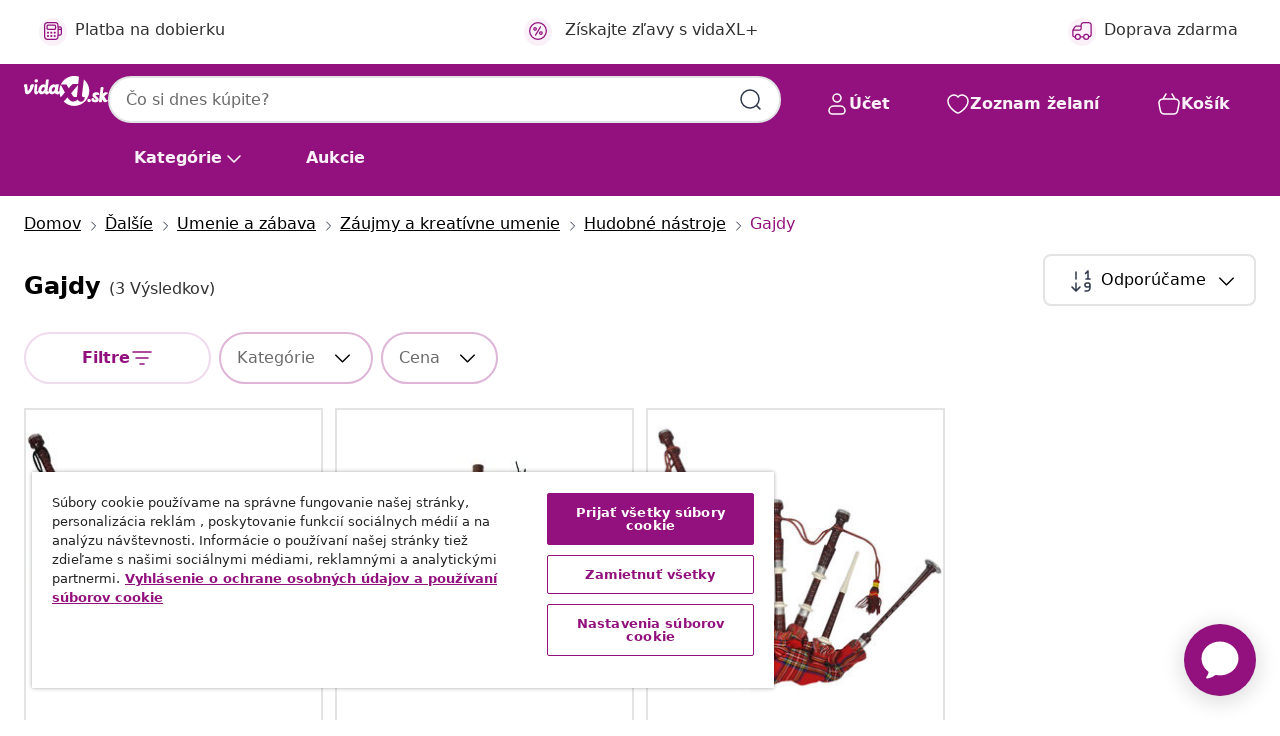

--- FILE ---
content_type: text/html;charset=UTF-8
request_url: https://www.vidaxl.sk/g/4984/gajdy
body_size: 40004
content:
 

 











 


 

























<!DOCTYPE html>
<html lang="sk-sk" country="sk" dir="ltr">
<head>




<link rel="preload" href="/on/demandware.static/Sites-vidaxl-sk-Site/-/default/dw12605bad/fonts/vidaXLfontFE.woff" as="font" crossorigin />

<style>
    @font-face {
        font-family: vidaXLfont;
        src:  url("/on/demandware.static/Sites-vidaxl-sk-Site/-/default/dw12605bad/fonts/vidaXLfontFE.woff") format("woff");
        font-weight: 400;
        font-style: normal;
    }
</style>

<link rel="preload" href="/on/demandware.static/Sites-vidaxl-sk-Site/-/sk_SK/dwd8a826d2/images/vidaXL_logo.svg" as="image" />


    <link rel="preload" href="/on/demandware.static/Sites-vidaxl-sk-Site/-/sk_SK/v1768909919590/css/global-modified.css" as="style" />
    <link rel="preload" href="/on/demandware.static/Sites-vidaxl-sk-Site/-/sk_SK/v1768909919590/css/molecules.css" as="style" />



    <link rel="preload" href="//cdn.cookielaw.org/scripttemplates/otSDKStub.js" as="script" />

<!--[if gt IE 9]><!-->
<script>//common/scripts.isml</script>
<script defer type="text/javascript" src="/on/demandware.static/Sites-vidaxl-sk-Site/-/sk_SK/v1768909919590/js/main.js"></script>

    
        <script defer type="text/javascript" src="/on/demandware.static/Sites-vidaxl-sk-Site/-/sk_SK/v1768909919590/js/search.js"
            
            >
        </script>
    

    
        <script defer type="text/javascript" src="/on/demandware.static/Sites-vidaxl-sk-Site/-/sk_SK/v1768909919590/js/categoryFlowbox.js"
            
            >
        </script>
    


<!--<![endif]-->
<script>
    window.SitePreferences =  {"dataDogImageAddErrorEnable":true}
</script>


<meta charset=UTF-8>

<meta http-equiv="x-ua-compatible" content="ie=edge">

<meta name="viewport" content="width=device-width, initial-scale=1">
















    



    
        

  




    <link rel="alternate" hreflang="de-CH" href="https://de.vidaxl.ch/g/4984/dudelsacke" >
<link rel="alternate" hreflang="en-AU" href="https://www.vidaxl.com.au/g/4984/bagpipes" >
<link rel="alternate" hreflang="hu-HU" href="https://www.vidaxl.hu/g/4984/skotdudak" >
<link rel="alternate" hreflang="el-GR" href="https://www.vidaxl.gr/g/4984/gkaintes" >
<link rel="alternate" hreflang="lv-LV" href="https://www.vidaxl.lv/g/4984/dudas" >
<link rel="alternate" hreflang="is-IS" href="https://is.vidaxl.is/g/4984/sekkjapipur" >
<link rel="alternate" hreflang="en-SA" href="https://en.vidaxl.sa.com/g/4984/bagpipes" >
<link rel="alternate" hreflang="es-ES" href="https://www.vidaxl.es/g/4984/gaitas" >
<link rel="alternate" hreflang="de-AT" href="https://www.vidaxl.at/g/4984/dudelsacke" >
<link rel="alternate" hreflang="fr-FR" href="https://www.vidaxl.fr/g/4984/cornemuses" >
<link rel="alternate" hreflang="pt-PT" href="https://www.vidaxl.pt/g/4984/gaitas-de-foles" >
<link rel="alternate" hreflang="ro-RO" href="https://www.vidaxl.ro/g/4984/cimpoaie" >
<link rel="alternate" hreflang="et-EE" href="https://www.vidaxl.ee/g/4984/torupillid" >
<link rel="alternate" hreflang="ar-AE" href="https://ar.vidaxl.ae/g/4984/" >
<link rel="alternate" hreflang="ja-JP" href="https://www.vidaxl.jp/g/4984/" >
<link rel="alternate" hreflang="en-CA" href="https://en.vidaxl.ca/g/4984/bagpipes" >
<link rel="alternate" hreflang="pl-PL" href="https://www.vidaxl.pl/g/4984/dudy" >
<link rel="alternate" hreflang="en-GB" href="https://www.vidaxl.co.uk/g/4984/bagpipes" >
<link rel="alternate" hreflang="nl-BE" href="https://nl.vidaxl.be/g/4984/doedelzakken" >
<link rel="alternate" hreflang="nl-NL" href="https://www.vidaxl.nl/g/4984/doedelzakken" >
<link rel="alternate" hreflang="sv-SE" href="https://www.vidaxl.se/g/4984/sackpipor" >
<link rel="alternate" hreflang="sl-SI" href="https://www.vidaxl.si/g/4984/dude" >
<link rel="alternate" hreflang="fi-FI" href="https://www.vidaxl.fi/g/4984/sakkipillit" >
<link rel="alternate" hreflang="cs-CZ" href="https://www.vidaxl.cz/g/4984/dudy" >
<link rel="alternate" hreflang="bg-BG" href="https://www.vidaxl.bg/g/4984/gaydi" >
<link rel="alternate" hreflang="lt-LT" href="https://www.vidaxl.lt/g/4984/dudmaisiai" >
<link rel="alternate" hreflang="ar-SA" href="https://ar.vidaxl.sa.com/g/4984/" >
<link rel="alternate" hreflang="it-IT" href="https://www.vidaxl.it/g/4984/cornamuse" >
<link rel="alternate" hreflang="de-DE" href="https://www.vidaxl.de/g/4984/dudelsacke" >
<link rel="alternate" hreflang="en-US" href="https://www.vidaxl.com/g/4984/bagpipes" >
<link rel="alternate" hreflang="fr-CH" href="https://fr.vidaxl.ch/g/4984/cornemuses" >
<link rel="alternate" hreflang="fr-BE" href="https://fr.vidaxl.be/g/4984/cornemuses" >
<link rel="alternate" hreflang="en-IE" href="https://www.vidaxl.ie/g/4984/bagpipes" >
<link rel="alternate" hreflang="da-DK" href="https://www.vidaxl.dk/g/4984/saekkepiber" >
<link rel="alternate" hreflang="nb-NO" href="https://www.vidaxl.no/g/4984/sekkepiper" >
<link rel="alternate" hreflang="sk-SK" href="https://www.vidaxl.sk/g/4984/gajdy" >
<link rel="alternate" hreflang="hr-HR" href="https://www.vidaxl.hr/g/4984/gajde" >
<link rel="alternate" hreflang="uk-UA" href="https://uk.vidaxl.com.ua/g/4984/волинки" >
<link rel="alternate" hreflang="en-AE" href="https://en.vidaxl.ae/g/4984/bagpipes" >
<link rel="alternate" hreflang="fr-CA" href="https://fr.vidaxl.ca/g/4984/cornemuses" >


    




 
    
        
            <meta property="og:title" content="Gajdy - N&aacute;jdite u n&aacute;s to, čo potrebujete">
        
    

    
        
            
        
        
    

    
        
            <meta property="og:url" content="https://www.vidaxl.sk/g/4984/gajdy">
        
    

    
        
            <meta property="og:description" content="{PlaceHolder} - Prezrite si na&scaron;u &scaron;iroku ponuku sortimentu v kateg&oacute;rii Gajdy. N&aacute;jdete u n&aacute;s v&scaron;etko pre va&scaron;e kon&iacute;čky a potreby.">
        
    



    <meta property="og:image" content="https://www.vidaxl.sk/on/demandware.static/Sites-vidaxl-sk-Site/-/default/dwa5bb3978/images/social_logos/vidaxl-sk.png"/> 





        <title>Gajdy - Nájdite u nás to, čo potrebujete</title>




    
        
    
    
        
        
            <meta name="description" content="gajdy - Prezrite si na&scaron;u &scaron;iroku ponuku sortimentu v kateg&oacute;rii Gajdy. N&aacute;jdete u n&aacute;s v&scaron;etko pre va&scaron;e kon&iacute;čky a potreby." /> 
         
        
    


    <meta name="keywords" content="" />


    <meta name="robots" content="noindex, nofollow" />
 

<link rel="icon" type="image/png" href="/on/demandware.static/Sites-vidaxl-sk-Site/-/default/dwb408d4bd/images/favicons/favicon-196x196.png" sizes="196x196" />
<link rel="icon" type="image/png" href="/on/demandware.static/Sites-vidaxl-sk-Site/-/default/dwdb09da36/images/favicons/favicon-96x96.png" sizes="96x96" />
<link rel="icon" type="image/png" href="/on/demandware.static/Sites-vidaxl-sk-Site/-/default/dwbd770745/images/favicons/favicon-32x32.png" sizes="32x32" />
<link rel="icon" type="image/png" href="/on/demandware.static/Sites-vidaxl-sk-Site/-/default/dwd8b77439/images/favicons/favicon-16x16.png" sizes="16x16" />
<link rel="icon" type="image/png" href="/on/demandware.static/Sites-vidaxl-sk-Site/-/default/dwf2f441ab/images/favicons/favicon-128.png" sizes="128x128" />
<link rel="icon" type="image/png" href="/on/demandware.static/Sites-vidaxl-sk-Site/-/default/dw5db65b5c/images/favicons/favicon-48x48.png" sizes="48x48" />
<link rel="icon" type="image/png" href="/on/demandware.static/Sites-vidaxl-sk-Site/-/default/dwc06a1535/images/favicons/favicon-144x144.png" sizes="144x144" />
<link rel="icon" type="image/x-icon" href="/on/demandware.static/Sites-vidaxl-sk-Site/-/default/dw9d734a52/images/favicon.ico" />

<link rel="stylesheet" href="/on/demandware.static/Sites-vidaxl-sk-Site/-/sk_SK/v1768909919590/css/global-modified.css" />


<link rel="stylesheet" href="/on/demandware.static/Sites-vidaxl-sk-Site/-/sk_SK/v1768909919590/css/molecules.css" />


    
        <link rel="stylesheet" href="/on/demandware.static/Sites-vidaxl-sk-Site/-/sk_SK/v1768909919590/css/energyLabel.css" />
    

    
        <link rel="stylesheet" href="/on/demandware.static/Sites-vidaxl-sk-Site/-/sk_SK/v1768909919590/css/search.css" />
    


<script type="application/ld+json">
    {
    "@context": "https://schema.org",
    "@type": "Organization",
    "brand": {"name": "vidaXL", "@type": "Thing"}
    }
</script>

<script id="fallback-images-script" data-use-alternative-product-images="ONLY_MISSING">
    function handleImageError(img) {
        const useAlternativeProductImages = document.querySelector('#fallback-images-script').dataset.useAlternativeProductImages;
        var dataDogPreference = SitePreferences.dataDogImageAddErrorEnable;
        img.onerror = ""; // prevent infinite loop
        if (dataDogPreference && window.DD_RUM) {
            // Report the error to Datadog RUM
            window.DD_RUM.onReady(function() {
            if (window.DD_RUM && typeof window.DD_RUM.addError === 'function') {
                console.log('Reporting image load error to Datadog RUM for image:', img.src);
                window.DD_RUM.addError(new Error('Main image load error:'+img.src), {
                    source: 'image',
                    handling: 'handled',
                    imgSrc: img.src,
                    alt: img.alt || ''
                });
            }
            });
         }
        if (useAlternativeProductImages === 'ONLY_MISSING' && img.dataset.alternativeImgSrc) {
            img.src = img.dataset.alternativeImgSrc;
            img.onerror = function () {
                img.src = img.dataset.errorSrc;
                if (dataDogPreference && window.DD_RUM) {               
                    // Report secondary error to Datadog RUM
                    window.DD_RUM.onReady(function() {
                        if (window.DD_RUM && typeof window.DD_RUM.addError === 'function') {
                            console.log('Reporting alternative image load error to Datadog RUM for image:', img.dataset.alternativeImgSrc);
                            window.DD_RUM.addError(new Error('Alternative image load error:' + img.dataset.alternativeImgSrc), {
                                handling: 'handled',
                                imgSrc: img.src,
                                alt: img.alt || ''
                            });
                        }
                    });
                }
            };
        } else if (img.dataset.sourceImg) {
            if (img.dataset.altImgSrc){
                img.src = img.dataset.altImgSrc;
                img.removeAttribute('srcset');
                img.onerror = function () {
                const fallbackTried = img.dataset.fallbackTried === "true";
                if (!fallbackTried) {
                    img.dataset.fallbackTried = "true";
                    img.src = img.dataset.errorSrc;
                    if (dataDogPreference && window.DD_RUM) {
                        // Report secondary error to Datadog RUM
                        window.DD_RUM.onReady(function() {
                            if (window.DD_RUM && typeof window.DD_RUM.addError === 'function') {
                                console.log('Reporting alternative image load error to Datadog RUM for image:', img.dataset.altImgSrc);
                                window.DD_RUM.addError(new Error('Alternative image load error:' + img.dataset.altImgSrc), {
                                    handling: 'handled',
                                    imgSrc: img.src,
                                    alt: img.alt || ''
                                    });
                                }
                        });
                    }
                    img.removeAttribute('srcset');
                    img.classList.add('unavailable-image-loaded');
                } else {
                    img.onerror = null; // stop the loop
                }
            };
            }
        } 
        else if (img.dataset.errorSrc) {
            img.src = img.dataset.errorSrc;
        }
    }

    function handleBackgroundImageError(imgElement) {
        const fallbackImage = imgElement.getAttribute('data-alternative-img-src');
        const errorImage = imgElement.getAttribute('data-error-src') || '/images/product-image-unavailable.svg';

        // Determine the final image to use for <img src>
        const finalImage = (fallbackImage && fallbackImage.trim() !== '') ? fallbackImage : errorImage;

        // Apply the fallback or error image to the <img>
        imgElement.src = finalImage;
    }

// Separate function that sets the background image
function applyOverlayBackground(imgElement, imageUrl) {
    if (imageUrl && imageUrl.trim() !== '' && imageUrl !== 'null') {
        const parentDiv = imgElement.closest('div');
        if (parentDiv) {
            parentDiv.style.backgroundImage = 'var(--overlay-gradient), url('+ imageUrl +')';
        }
    }
    imgElement.classList.add('invisible');
}

</script>





<!-- Consent Mode default settings -->
<script>
    var dataLayer = dataLayer || [];
    function gtag(){dataLayer.push(arguments);}

    gtag('consent', 'default', {
    'ad_storage': 'denied',
    'analytics_storage': 'denied',
    'functionality_storage': 'denied',
    'personalization_storage': 'denied',
    'security_storage': 'denied',
    'ad_user_data': 'denied',
    'ad_personalization': 'denied',
    'wait_for_update': 500
    });
</script>





<script>
    window.dataLayer = window.dataLayer || [];
</script>


    <script async src="https://536004373.collect.igodigital.com/collect.js"> </script>
    <script>
    var _etmc = [];
    _etmc.push(["setOrgId", 536004373]);
    </script>





    
        
                <!-- Google Tag Manager -->
                <script>(function(w,d,s,l,i){w[l]=w[l]||[];w[l].push({'gtm.start':
                        new Date().getTime(),event:'gtm.js'});var f=d.getElementsByTagName(s)[0],
                    j=d.createElement(s),dl=l!='dataLayer'?'&l='+l:'';j.async=true;j.src=
                    'https://www.googletagmanager.com/gtm.js?id='+i+dl;f.parentNode.insertBefore(j,f);
                })(window,document,'script','dataLayer','GTM-T53NPDD');</script>
                <!-- End Google Tag Manager -->
        
    

    
    



    <!-- OneTrust Cookies Consent Notice start for www.vidaxl.sk-->
    <script src="https://cdn.cookielaw.org/scripttemplates/otSDKStub.js" charset="UTF-8"
        data-domain-script="35b081de-1163-49c7-b2b5-de7f1d664448" data-document-language="true" ></script>
    <script>
        function OptanonWrapper() { }
    </script>
    <!-- OneTrust Cookies Consent Notice end for www.vidaxl.sk-->



    <!-- Prefixbox Integration -->
<link rel="preconnect" href="https://integration.prefixbox.com/" />
<link rel="dns-prefetch" href="https://integration.prefixbox.com/" />
<link rel="preconnect" href="https://api.prefixbox.com/" />
<link rel="dns-prefetch" href="https://api.prefixbox.com/" />
<script>
    window.prefixboxAnalytics=window.prefixboxAnalytics||function(t,s,p,o){(window.pfbxQueue=window.pfbxQueue||[]).push({type:t,source:s,params:p,overrideObject:o});};
    window.prefixboxFunctions=window.prefixboxFunctions||{}; window.prefixboxCustomerFunctions=window.prefixboxCustomerFunctions||{};
</script>
<script
    id="prefixbox-integration-v2"
    async
    defer
    fetchpriority="high"
    type="text/javascript"
    src="https://integration.prefixbox.com/1122aeaf-0ed8-4c36-9e25-ce0657cc4bd4"
> </script>
<!-- End Prefixbox Integration -->



<link rel="canonical" href="https://www.vidaxl.sk/g/4984/gajdy"/>










<script type="text/javascript">//<!--
/* <![CDATA[ (head-active_data.js) */
var dw = (window.dw || {});
dw.ac = {
    _analytics: null,
    _events: [],
    _category: "",
    _searchData: "",
    _anact: "",
    _anact_nohit_tag: "",
    _analytics_enabled: "true",
    _timeZone: "Europe/Bratislava",
    _capture: function(configs) {
        if (Object.prototype.toString.call(configs) === "[object Array]") {
            configs.forEach(captureObject);
            return;
        }
        dw.ac._events.push(configs);
    },
	capture: function() { 
		dw.ac._capture(arguments);
		// send to CQ as well:
		if (window.CQuotient) {
			window.CQuotient.trackEventsFromAC(arguments);
		}
	},
    EV_PRD_SEARCHHIT: "searchhit",
    EV_PRD_DETAIL: "detail",
    EV_PRD_RECOMMENDATION: "recommendation",
    EV_PRD_SETPRODUCT: "setproduct",
    applyContext: function(context) {
        if (typeof context === "object" && context.hasOwnProperty("category")) {
        	dw.ac._category = context.category;
        }
        if (typeof context === "object" && context.hasOwnProperty("searchData")) {
        	dw.ac._searchData = context.searchData;
        }
    },
    setDWAnalytics: function(analytics) {
        dw.ac._analytics = analytics;
    },
    eventsIsEmpty: function() {
        return 0 == dw.ac._events.length;
    }
};
/* ]]> */
// -->
</script>
<script type="text/javascript">//<!--
/* <![CDATA[ (head-cquotient.js) */
var CQuotient = window.CQuotient = {};
CQuotient.clientId = 'bfns-vidaxl-sk';
CQuotient.realm = 'BFNS';
CQuotient.siteId = 'vidaxl-sk';
CQuotient.instanceType = 'prd';
CQuotient.locale = 'sk_SK';
CQuotient.fbPixelId = '289689678649441';
CQuotient.activities = [];
CQuotient.cqcid='';
CQuotient.cquid='';
CQuotient.cqeid='';
CQuotient.cqlid='';
CQuotient.apiHost='api.cquotient.com';
/* Turn this on to test against Staging Einstein */
/* CQuotient.useTest= true; */
CQuotient.useTest = ('true' === 'false');
CQuotient.initFromCookies = function () {
	var ca = document.cookie.split(';');
	for(var i=0;i < ca.length;i++) {
	  var c = ca[i];
	  while (c.charAt(0)==' ') c = c.substring(1,c.length);
	  if (c.indexOf('cqcid=') == 0) {
		CQuotient.cqcid=c.substring('cqcid='.length,c.length);
	  } else if (c.indexOf('cquid=') == 0) {
		  var value = c.substring('cquid='.length,c.length);
		  if (value) {
		  	var split_value = value.split("|", 3);
		  	if (split_value.length > 0) {
			  CQuotient.cquid=split_value[0];
		  	}
		  	if (split_value.length > 1) {
			  CQuotient.cqeid=split_value[1];
		  	}
		  	if (split_value.length > 2) {
			  CQuotient.cqlid=split_value[2];
		  	}
		  }
	  }
	}
}
CQuotient.getCQCookieId = function () {
	if(window.CQuotient.cqcid == '')
		window.CQuotient.initFromCookies();
	return window.CQuotient.cqcid;
};
CQuotient.getCQUserId = function () {
	if(window.CQuotient.cquid == '')
		window.CQuotient.initFromCookies();
	return window.CQuotient.cquid;
};
CQuotient.getCQHashedEmail = function () {
	if(window.CQuotient.cqeid == '')
		window.CQuotient.initFromCookies();
	return window.CQuotient.cqeid;
};
CQuotient.getCQHashedLogin = function () {
	if(window.CQuotient.cqlid == '')
		window.CQuotient.initFromCookies();
	return window.CQuotient.cqlid;
};
CQuotient.trackEventsFromAC = function (/* Object or Array */ events) {
try {
	if (Object.prototype.toString.call(events) === "[object Array]") {
		events.forEach(_trackASingleCQEvent);
	} else {
		CQuotient._trackASingleCQEvent(events);
	}
} catch(err) {}
};
CQuotient._trackASingleCQEvent = function ( /* Object */ event) {
	if (event && event.id) {
		if (event.type === dw.ac.EV_PRD_DETAIL) {
			CQuotient.trackViewProduct( {id:'', alt_id: event.id, type: 'raw_sku'} );
		} // not handling the other dw.ac.* events currently
	}
};
CQuotient.trackViewProduct = function(/* Object */ cqParamData){
	var cq_params = {};
	cq_params.cookieId = CQuotient.getCQCookieId();
	cq_params.userId = CQuotient.getCQUserId();
	cq_params.emailId = CQuotient.getCQHashedEmail();
	cq_params.loginId = CQuotient.getCQHashedLogin();
	cq_params.product = cqParamData.product;
	cq_params.realm = cqParamData.realm;
	cq_params.siteId = cqParamData.siteId;
	cq_params.instanceType = cqParamData.instanceType;
	cq_params.locale = CQuotient.locale;
	
	if(CQuotient.sendActivity) {
		CQuotient.sendActivity(CQuotient.clientId, 'viewProduct', cq_params);
	} else {
		CQuotient.activities.push({activityType: 'viewProduct', parameters: cq_params});
	}
};
/* ]]> */
// -->
</script>


   <script type="application/ld+json">
        {"@context":"http://schema.org/","@type":"ItemList","itemListElement":[{"@type":"ListItem","position":1,"url":"https://www.vidaxl.sk/e/vidaxl-sk%C3%B3tske-gajdy-goralske-zeleny-tartan-black-watch/8718475951278.html"},{"@type":"ListItem","position":2,"url":"https://www.vidaxl.sk/e/vidaxl-detske-sk%C3%B3tske-gajdy-zeleno-cierne-black-watch-tartan/8718475508984.html"},{"@type":"ListItem","position":3,"url":"https://www.vidaxl.sk/e/vidaxl-sk%C3%B3tske-gajdy-goralske-cerveny-tartan-royal-stewart/8718475951261.html"}]}
    </script>



</head>
<body>

    
        
    

    
    


<div
class="page "
data-action="Search-Show"
data-locale="sk_SK"
data-querystring="cgid=4984"
>


























 

 











 


 



























<div
    class="d-none js-auth-data"
    data-authenticated="false"
    data-registered="false"
    data-dropshipper="null"
    data-isbusinessuser="false"
>
</div>




<div class="container usp-container d-flex flex-row js-usp-row">
    <div class="col-12">
        
	
	<div class="content-asset"><!-- dwMarker="content" dwContentID="8d1ce502cdc295536b7778c4b8" -->
		<div class="usp slick-not-init" id="header-usp">
    <p class="usp-block" data-toggle="modal" data-target="#uspModal">
        <span class="usp-icons">
            <svg width="24" height="24" viewBox="0 0 24 24" fill="none"
                xmlns="http://www.w3.org/2000/svg">
                <path
                    d="M10 19H14M10 19C10 20.6569 8.65685 22 7 22C5.34315 22 4 20.6569 4 19M10 19C10 17.3431 8.65685 16 7 16C5.34315 16 4 17.3431 4 19M14 19C14 20.6569 15.3431 22 17 22C18.6569 22 20 20.6569 20 19M14 19C14 17.3431 15.3431 16 17 16C18.6569 16 20 17.3431 20 19M20 19V19C21.6569 19 23 17.6569 23 16V6.8C23 5.11984 23 4.27976 22.673 3.63803C22.3854 3.07354 21.9265 2.6146 21.362 2.32698C20.7202 2 19.8802 2 18.2 2H15.8C14.1198 2 13.2798 2 12.638 2.32698C12.0735 2.6146 11.6146 3.07354 11.327 3.63803C11 4.27976 11 5.11984 11 6.8V7.8C11 8.9201 11 9.48016 10.782 9.90798C10.5903 10.2843 10.2843 10.5903 9.90798 10.782C9.48016 11 8.92011 11 7.8 11H1.5M4 19V19C3.06812 19 2.60218 19 2.23463 18.8478C1.74458 18.6448 1.35523 18.2554 1.15224 17.7654C1 17.3978 1 16.9319 1 16V12.7727C1 12.1129 1 11.783 1.05245 11.4623C1.09902 11.1775 1.17626 10.8987 1.28282 10.6306C1.40284 10.3286 1.57257 10.0457 1.91205 9.47992L2.13566 9.10723C2.8155 7.97416 3.15542 7.40763 3.62342 6.99611C4.03758 6.63195 4.52256 6.35736 5.04791 6.18958C5.64157 6 6.30225 6 7.62362 6H11"
                    stroke="var(--color-plum-500, #93117e)" stroke-width="1.5"
                    stroke-linecap="round" stroke-linejoin="round" />
            </svg>
        </span>
        <span>Doprava zdarma</span>
    </p>
    <p class="usp-block" data-toggle="modal" data-target="#uspModal">
        <span class="usp-icons">
            <svg width="24" height="24" viewBox="0 0 24 24" fill="none"
                xmlns="http://www.w3.org/2000/svg">
                <path
                    d="M6.5 14C6.5 14.2761 6.27614 14.5 6 14.5C5.72386 14.5 5.5 14.2761 5.5 14M6.5 14C6.5 13.7239 6.27614 13.5 6 13.5C5.72386 13.5 5.5 13.7239 5.5 14M6.5 14H5.5M6.5 18C6.5 18.2761 6.27614 18.5 6 18.5C5.72386 18.5 5.5 18.2761 5.5 18M6.5 18C6.5 17.7239 6.27614 17.5 6 17.5C5.72386 17.5 5.5 17.7239 5.5 18M6.5 18H5.5M10.5 14C10.5 14.2761 10.2761 14.5 10 14.5C9.72386 14.5 9.5 14.2761 9.5 14M10.5 14C10.5 13.7239 10.2761 13.5 10 13.5C9.72386 13.5 9.5 13.7239 9.5 14M10.5 14H9.5M10.5 18C10.5 18.2761 10.2761 18.5 10 18.5C9.72386 18.5 9.5 18.2761 9.5 18M10.5 18C10.5 17.7239 10.2761 17.5 10 17.5C9.72386 17.5 9.5 17.7239 9.5 18M10.5 18H9.5M14.5 14C14.5 14.2761 14.2761 14.5 14 14.5C13.7239 14.5 13.5 14.2761 13.5 14M14.5 14C14.5 13.7239 14.2761 13.5 14 13.5C13.7239 13.5 13.5 13.7239 13.5 14M14.5 14H13.5M14.5 18C14.5 18.2761 14.2761 18.5 14 18.5C13.7239 18.5 13.5 18.2761 13.5 18M14.5 18C14.5 17.7239 14.2761 17.5 14 17.5C13.7239 17.5 13.5 17.7239 13.5 18M14.5 18H13.5M22 10H18M18 7H18.8C19.9201 7 20.4802 7 20.908 7.21799C21.2843 7.40973 21.5903 7.71569 21.782 8.09202C22 8.51984 22 9.07989 22 10.2V13.8C22 14.9201 22 15.4802 21.782 15.908C21.5903 16.2843 21.2843 16.5903 20.908 16.782C20.4802 17 19.9201 17 18.8 17H18M6.6 10H13.4C13.9601 10 14.2401 10 14.454 9.89101C14.6422 9.79513 14.7951 9.64215 14.891 9.45399C15 9.24008 15 8.96005 15 8.4V6.6C15 6.03995 15 5.75992 14.891 5.54601C14.7951 5.35785 14.6422 5.20487 14.454 5.10899C14.2401 5 13.9601 5 13.4 5H6.6C6.03995 5 5.75992 5 5.54601 5.10899C5.35785 5.20487 5.20487 5.35785 5.10899 5.54601C5 5.75992 5 6.03995 5 6.6V8.4C5 8.96005 5 9.24008 5.10899 9.45399C5.20487 9.64215 5.35785 9.79513 5.54601 9.89101C5.75992 10 6.03995 10 6.6 10ZM6.8 22H13.2C14.8802 22 15.7202 22 16.362 21.673C16.9265 21.3854 17.3854 20.9265 17.673 20.362C18 19.7202 18 18.8802 18 17.2V6.8C18 5.11984 18 4.27976 17.673 3.63803C17.3854 3.07354 16.9265 2.6146 16.362 2.32698C15.7202 2 14.8802 2 13.2 2H6.8C5.11984 2 4.27976 2 3.63803 2.32698C3.07354 2.6146 2.6146 3.07354 2.32698 3.63803C2 4.27976 2 5.11984 2 6.8V17.2C2 18.8802 2 19.7202 2.32698 20.362C2.6146 20.9265 3.07354 21.3854 3.63803 21.673C4.27976 22 5.11984 22 6.8 22Z"
                    stroke="var(--color-plum-500, #93117e)" stroke-width="1.5"
                    stroke-linecap="round"
                    stroke-linejoin="round" />
            </svg>
        </span>
        <span>Zaplatiť v 3 splátkach</span>
    </p>
    <p class="usp-block" data-toggle="modal" data-target="#uspModal">
        <span class="usp-icons">
            <svg width="24" height="24" viewBox="0 0 24 24" fill="none"
                xmlns="http://www.w3.org/2000/svg">
                <path
                    d="M6.5 14C6.5 14.2761 6.27614 14.5 6 14.5C5.72386 14.5 5.5 14.2761 5.5 14M6.5 14C6.5 13.7239 6.27614 13.5 6 13.5C5.72386 13.5 5.5 13.7239 5.5 14M6.5 14H5.5M6.5 18C6.5 18.2761 6.27614 18.5 6 18.5C5.72386 18.5 5.5 18.2761 5.5 18M6.5 18C6.5 17.7239 6.27614 17.5 6 17.5C5.72386 17.5 5.5 17.7239 5.5 18M6.5 18H5.5M10.5 14C10.5 14.2761 10.2761 14.5 10 14.5C9.72386 14.5 9.5 14.2761 9.5 14M10.5 14C10.5 13.7239 10.2761 13.5 10 13.5C9.72386 13.5 9.5 13.7239 9.5 14M10.5 14H9.5M10.5 18C10.5 18.2761 10.2761 18.5 10 18.5C9.72386 18.5 9.5 18.2761 9.5 18M10.5 18C10.5 17.7239 10.2761 17.5 10 17.5C9.72386 17.5 9.5 17.7239 9.5 18M10.5 18H9.5M14.5 14C14.5 14.2761 14.2761 14.5 14 14.5C13.7239 14.5 13.5 14.2761 13.5 14M14.5 14C14.5 13.7239 14.2761 13.5 14 13.5C13.7239 13.5 13.5 13.7239 13.5 14M14.5 14H13.5M14.5 18C14.5 18.2761 14.2761 18.5 14 18.5C13.7239 18.5 13.5 18.2761 13.5 18M14.5 18C14.5 17.7239 14.2761 17.5 14 17.5C13.7239 17.5 13.5 17.7239 13.5 18M14.5 18H13.5M22 10H18M18 7H18.8C19.9201 7 20.4802 7 20.908 7.21799C21.2843 7.40973 21.5903 7.71569 21.782 8.09202C22 8.51984 22 9.07989 22 10.2V13.8C22 14.9201 22 15.4802 21.782 15.908C21.5903 16.2843 21.2843 16.5903 20.908 16.782C20.4802 17 19.9201 17 18.8 17H18M6.6 10H13.4C13.9601 10 14.2401 10 14.454 9.89101C14.6422 9.79513 14.7951 9.64215 14.891 9.45399C15 9.24008 15 8.96005 15 8.4V6.6C15 6.03995 15 5.75992 14.891 5.54601C14.7951 5.35785 14.6422 5.20487 14.454 5.10899C14.2401 5 13.9601 5 13.4 5H6.6C6.03995 5 5.75992 5 5.54601 5.10899C5.35785 5.20487 5.20487 5.35785 5.10899 5.54601C5 5.75992 5 6.03995 5 6.6V8.4C5 8.96005 5 9.24008 5.10899 9.45399C5.20487 9.64215 5.35785 9.79513 5.54601 9.89101C5.75992 10 6.03995 10 6.6 10ZM6.8 22H13.2C14.8802 22 15.7202 22 16.362 21.673C16.9265 21.3854 17.3854 20.9265 17.673 20.362C18 19.7202 18 18.8802 18 17.2V6.8C18 5.11984 18 4.27976 17.673 3.63803C17.3854 3.07354 16.9265 2.6146 16.362 2.32698C15.7202 2 14.8802 2 13.2 2H6.8C5.11984 2 4.27976 2 3.63803 2.32698C3.07354 2.6146 2.6146 3.07354 2.32698 3.63803C2 4.27976 2 5.11984 2 6.8V17.2C2 18.8802 2 19.7202 2.32698 20.362C2.6146 20.9265 3.07354 21.3854 3.63803 21.673C4.27976 22 5.11984 22 6.8 22Z"
                    stroke="var(--color-plum-500, #93117e)" stroke-width="1.5"
                    stroke-linecap="round"
                    stroke-linejoin="round" />
            </svg>
        </span>
        <span>Platba na dobierku</span>
    </p>
<p class="usp-block" data-target="#uspModal" data-toggle="modal"><span class="usp-icons"> <svg fill="none" height="24" viewbox="0 0 24 24" width="24" xmlns="http://www.w3.org/2000/svg"> <path d="M14.9999 7L8.99988 17M22 12C22 17.5228 17.5228 22 12 22C6.47715 22 2 17.5228 2 12C2 6.47715 6.47715 2 12 2C17.5228 2 22 6.47715 22 12ZM9.99988 9.5C9.99988 10.3284 9.32831 11 8.49988 11C7.67145 11 6.99988 10.3284 6.99988 9.5C6.99988 8.67157 7.67145 8 8.49988 8C9.32831 8 9.99988 8.67157 9.99988 9.5ZM16.9999 14.5C16.9999 15.3284 16.3283 16 15.4999 16C14.6715 16 13.9999 15.3284 13.9999 14.5C13.9999 13.6716 14.6715 13 15.4999 13C16.3283 13 16.9999 13.6716 16.9999 14.5Z" stroke="var(--color-plum-500, #93117e)" stroke-linecap="round" stroke-linejoin="round" stroke-width="1.5"></path> </svg> </span> <span>Získajte zľavy s vidaXL+</span></p>
</div>
</div>
	</div> <!-- End content-asset -->



        <div class="modal fade p-0 custom-modal" id="uspModal" tabindex="-1" role="dialog" aria-labelledby="uspModal">
            <div class="modal-dialog" role="document">
                <div class="modal-content">
                    <div>
                        <div class="modal-header-usp">
                            <p class="modal-title-usp">Prečo si vybrať vidaXL?
                                
<button 
    class="vbtn text-base btn-neutral transparent pill btn-semantic font-weight-semibold"
    type="button"
    
        data-dismiss="modal"
        
        
        
        
        
        
        aria-label="Zatvoriť ponuku"
        
        name="button"
        >

        

        
    
         
            
                <img class="" src="/on/demandware.static/Sites-vidaxl-sk-Site/-/default/dwac11c557/images/svg/common/cross.svg"
                    alt="Vymazať kľ&uacute;čov&eacute; slov&aacute;" width="24px"
                    height="24px">
            
        

        

        

        

    

    

</button>
                            </p>
                        </div>
                    </div>
                    <div class="usp-layout">
                        







<div class="templatePage" id="headerusp">
<div class="experience-region experience-main"><div class="experience-component experience-custom_layouts-headerUSP">

<div class="mobile-2r-2c">
    <div class="usp-row">
        <div class="region usp-section"><div class="experience-component experience-custom_assets-usp">
























 

 











 


 























<div class="modal-body-usp row">
    <div class="popup-usp">
        <div class="usp-main">
            <div class="usp-icon">
                <img src="/on/demandware.static/Sites-vidaxl-sk-Site/-/default/dw2722eabe/images/svg/usp/procent-circle.svg" alt="usp icon" width="100%" height="100%"/>
            </div>
            <div class="row-des">
                <p class="text-base font-weight-bold title">Maximalizujte svoje &uacute;spory s vidaXL+</p>
                <p class="description">Prihl&aacute;ste sa pomocou svojho &uacute;čtu e&scaron;te dnes a sledujte, ako va&scaron;e body vidaXL+ rast&uacute;. Č&iacute;m viac nak&uacute;pite, t&yacute;m v&auml;č&scaron;ie zľavy z&iacute;skate!</p>
            </div>
        </div>
        
            

<a
class="btn-neutral outlined text-base font-weight-semibold vbtn text-base "

href="https://www.vidaxl.sk/loyalty-vidaXL.html"
target="_self"
tabindex="0"
title="button" role="button"
aria-label="button"






>




<span class="btn-text">Vytvoriť &uacute;čet</span>



</a>
        
    </div>
</div></div></div>
        <div class="region usp-section"><div class="experience-component experience-custom_assets-usp">
























 

 











 


 























<div class="modal-body-usp row">
    <div class="popup-usp">
        <div class="usp-main">
            <div class="usp-icon">
                <img src="/on/demandware.static/Sites-vidaxl-sk-Site/-/default/dwb8d6a768/images/svg/usp/truck.svg" alt="usp icon" width="100%" height="100%"/>
            </div>
            <div class="row-des">
                <p class="text-base font-weight-bold title">Doprava zdarma</p>
                <p class="description">Využite dopravu zdarma až domov na v&scaron;etok tovar, veľk&yacute; aj mal&yacute;!</p>
            </div>
        </div>
        
    </div>
</div></div></div>
        <div class="region usp-section"><div class="experience-component experience-custom_assets-usp">
























 

 











 


 























<div class="modal-body-usp row">
    <div class="popup-usp">
        <div class="usp-main">
            <div class="usp-icon">
                <img src="/on/demandware.static/Sites-vidaxl-sk-Site/-/default/dw6ba87ef3/images/svg/usp/pos.svg" alt="usp icon" width="100%" height="100%"/>
            </div>
            <div class="row-des">
                <p class="text-base font-weight-bold title">Zaplatiť v 3 spl&aacute;tkach</p>
                <p class="description">Na vidaXL si m&ocirc;žete k&uacute;piť svoj obľ&uacute;ben&yacute; v&yacute;robok hneď a zaplatiť na spl&aacute;tky so službou Klarna!</p>
            </div>
        </div>
        
    </div>
</div></div></div>
        <div class="region usp-section"><div class="experience-component experience-custom_assets-usp">
























 

 











 


 























<div class="modal-body-usp row">
    <div class="popup-usp">
        <div class="usp-main">
            <div class="usp-icon">
                <img src="/on/demandware.static/Sites-vidaxl-sk-Site/-/default/dw6ba87ef3/images/svg/usp/pos.svg" alt="usp icon" width="100%" height="100%"/>
            </div>
            <div class="row-des">
                <p class="text-base font-weight-bold title">Platba na dobierku</p>
                <p class="description">Na vidaXL nemus&iacute;te s n&aacute;kupom v&aacute;&scaron;ho obľ&uacute;ben&eacute;ho v&yacute;robku čakať - objednajte si ho teraz a zaplaťte pri doručen&iacute;!</p>
            </div>
        </div>
        
    </div>
</div></div></div>
    </div>
</div></div></div>
</div>




                    </div>
                </div>
            </div>
        </div>
    </div>
    <div class="search-tooltip d-none">
        <span class="tooltip">Pros&iacute;m, uveďte hľadan&yacute; v&yacute;raz</span>
    </div>
    
</div>
<header id="header" class="bg-primary sticky-top js-navigation header-wrapper ">
    <div class="header-container container-max-width">
        <nav class="d-block">
            <div class="row js-nav-row bg-primary hide-search-desktop header-nav-row flex-nowrap d-xl-flex">
                <button class="vbtn btn-base js-navbar-toggler navbar-toggler d-desktop-none" type="button"
                    aria-controls="sg-navbar-collapse" aria-expanded="false" aria-label="Toggle navigation">
                    <div class="nav-toggle d-inline-block">
                        <div class="nav-navicon">
                            <img class="menu-icon" src="/on/demandware.static/Sites-vidaxl-sk-Site/-/default/dw707bd61a/images/svg/common/menu.svg"
                                alt=" menu" width="24" height="24">
                        </div>
                    </div>
                </button>
                <a id="logo" class="col justify-content-center align-content-center notranslate menu-logo"
                    href="/" title="vidaXL Domov">
                    <img class="svg logo text-primary" src="/on/demandware.static/Sites-vidaxl-sk-Site/-/sk_SK/dwd8a826d2/images/vidaXL_logo.svg"
                        alt="vidaXL Home" width="100%" height="100%">

                    <img class="svg logo text-primary mobile-sticky-logo"
                        src="/on/demandware.static/Sites-vidaxl-sk-Site/-/default/dw8596f5bc/images/svg/common/vidaXL_logo_white.svg" alt="vidaXL Home" width="100%" height="100%">
                </a>
                <div
                    class="d-none d-desktop-none categories-button-block js-categories-button-block header-categorie-links">
                    
<button 
    class="vbtn text-base btn-base pill js-toggle-navigation js-bottom-menu-item font-weight-semibold"
    type="button"
    
        
        
        
        
        
        
        
        aria-label="Kateg&oacute;rie"
        
        name="button"
        >

        

        
    
        

        

        

        
            <span class="btn-text">Kateg&oacute;rie</span>
        

    

     
           
            
                <svg width="24" height="24" viewBox="0 0 24 24" fill="none" xmlns="http://www.w3.org/2000/svg">
                    <path d="M10 6L16 12L10 18" stroke-width="1.5" stroke-linecap="round" stroke-linejoin="round"/>
                </svg>
            
            
            
    

</button>
                </div>
                <div class="col px-0 d-none d-desktop-block">
                    






























 

 











 


 























<div class="site-search w-100 search-bar">
    <form role="search" action="/catalogsearch/result" method="get" name="simpleSearch" class="h-100">

        <div class="input-group search-input-container">
            <input class="search-field horizontal-shake-animation flex-fill text-input text-base fint-weight-regular"
    type="text"
    name="q"
    value=""
    enterkeyhint="search"
    placeholder="Čo si dnes k&uacute;pite?"
    role="combobox"
    aria-describedby="search-assistive-text"
    aria-haspopup="listbox"
    maxlength="100"
    aria-owns="search-results"
    aria-expanded="false"
    aria-autocomplete="list"
    aria-activedescendant=""
    aria-controls="search-results"
    aria-label="Zadajte kľ&uacute;čov&eacute; slovo alebo č&iacute;slo položky"
    autocomplete="off"
/>

            
<button 
    class="vbtn text-base btn-semantic d-none reset-button horizontal-shake-animation pill btn-base outlined"
    type="button"
    
        
        
        
        
        
        
        
        aria-label="Vymazať kľ&uacute;čov&eacute; slov&aacute;"
        
        name="button"
        >

        

        
    
         
            
                <img class="" src="/on/demandware.static/Sites-vidaxl-sk-Site/-/default/dwac11c557/images/svg/common/cross.svg"
                    alt="Vymazať kľ&uacute;čov&eacute; slov&aacute;" width="24px"
                    height="24px">
            
        

        

        

        

    

    

</button>
            
<button 
    class="vbtn text-base btn-semantic search-button horizontal-shake-animation pill btn-base outlined"
    type="button"
    
        
        
        
        
        
        
        
        aria-label="Zadať kľ&uacute;čov&eacute; slov&aacute;"
        
        name="search-button"
        >

        

        
    
         
            
                <img class="" src="/on/demandware.static/Sites-vidaxl-sk-Site/-/default/dw58f42cc3/images/svg/common/search.svg"
                    alt="Search Icon" width="24px"
                    height="24px">
            
        

        

        

        

    

    

</button>

            <div class="suggestions-wrapper w-100 mt-1"
                data-url="/on/demandware.store/Sites-vidaxl-sk-Site/sk_SK/SearchServices-GetSuggestions?q=">
                
























 

 











 


 






















<div class="flex-column suggestions presearch-suggestions border-0 shadow-lg" style="display: none">
    <div class="recentsearchDisplay">
        <div class="font-weight-bold text-sm search-sug-header">Va&scaron;e ned&aacute;vne vyhľad&aacute;vania </div>
        <div class="recentSearchesShow" id="recentSearchesShowID" data-no-recent-search-message="Nie je k dispoz&iacute;cii žiadne posledn&eacute; vyhľad&aacute;vanie"></div>
    </div>

    
        
	
	<div class="content-asset"><!-- dwMarker="content" dwContentID="4c6dbbd2bc4ca92bdcfcff2a43" -->
		<div class="presearch-configurator px-3 pb-3">
  <p class="fw-bold h5">Konfigurátor nábytku</p>
  <a class="btn btn-outline-secondary custom-btn" href="https://www.vidaxl.sk/customizable-beds-and-bed-accessories">
    <span>
      <img class="custom-icon" alt="Category_Bedroom" src="https://www.vidaxl.sk/on/demandware.static/-/Library-Sites-vidaXLSharedLibrary/default/dw71c599de/Icons/Category_Bedroom.svg" title="" />Konfigurátor postelí </span>
  </a>
</div>
<hr class="custom-hr" />
<style type="text/css">
.presearch-configurator .btn.custom-btn {
  border: 2px solid #E3E3E3;
  border-radius: 8px;
}

.presearch-configurator  .custom-icon {
  width: 16px;
  display: inline;
  margin-right: 8px;
}

hr.custom-hr {
  border-color: #e3e3e3;
}
</style>
	</div> <!-- End content-asset -->



    

    

    
    <p class="text-sm font-weight-bold search-sug-header popularsearchDisplay">Obľ&uacute;ben&eacute; vyhľad&aacute;vania</p>
    <div class="flex-row attribute-chips chip-items">
       
            <div class="chip-item-container">
                

<a
class="btn-tab horizontal attribute-chip chip-item text-base font-weight-regular vbtn text-base "

href="/catalogsearch/result?q=jed%C3%A1lensk%C3%A9%20stoli%C4%8Dky"
target="_self"
tabindex="0"
title="jed&aacute;lensk&eacute; stoličky" role="button"
aria-label="jed&aacute;lensk&eacute; stoličky"






>




<span class="btn-text">jed&aacute;lensk&eacute; stoličky</span>



</a>
            </div>
        
            <div class="chip-item-container">
                

<a
class="btn-tab horizontal attribute-chip chip-item text-base font-weight-regular vbtn text-base "

href="/catalogsearch/result?q=komoda"
target="_self"
tabindex="0"
title="komoda" role="button"
aria-label="komoda"






>




<span class="btn-text">komoda</span>



</a>
            </div>
        
            <div class="chip-item-container">
                

<a
class="btn-tab horizontal attribute-chip chip-item text-base font-weight-regular vbtn text-base "

href="/catalogsearch/result?q=konferen%C4%8Dn%C3%BD%20stolik"
target="_self"
tabindex="0"
title="konferenčn&yacute; stolik" role="button"
aria-label="konferenčn&yacute; stolik"






>




<span class="btn-text">konferenčn&yacute; stolik</span>



</a>
            </div>
        
            <div class="chip-item-container">
                

<a
class="btn-tab horizontal attribute-chip chip-item text-base font-weight-regular vbtn text-base "

href="/catalogsearch/result?q=barov%C3%BD%20stol%C3%ADk"
target="_self"
tabindex="0"
title="barov&yacute; stol&iacute;k" role="button"
aria-label="barov&yacute; stol&iacute;k"






>




<span class="btn-text">barov&yacute; stol&iacute;k</span>



</a>
            </div>
        
            <div class="chip-item-container">
                

<a
class="btn-tab horizontal attribute-chip chip-item text-base font-weight-regular vbtn text-base "

href="/catalogsearch/result?q=kur%C3%ADn%20pre%2010%20sliepky"
target="_self"
tabindex="0"
title="kur&iacute;n pre 10 sliepky" role="button"
aria-label="kur&iacute;n pre 10 sliepky"






>




<span class="btn-text">kur&iacute;n pre 10 sliepky</span>



</a>
            </div>
        
            <div class="chip-item-container">
                

<a
class="btn-tab horizontal attribute-chip chip-item text-base font-weight-regular vbtn text-base "

href="/catalogsearch/result?q=kur%C3%ADn%20pre%20sliepky"
target="_self"
tabindex="0"
title="kur&iacute;n pre sliepky" role="button"
aria-label="kur&iacute;n pre sliepky"






>




<span class="btn-text">kur&iacute;n pre sliepky</span>



</a>
            </div>
        
            <div class="chip-item-container">
                

<a
class="btn-tab horizontal attribute-chip chip-item text-base font-weight-regular vbtn text-base "

href="/catalogsearch/result?q=vonkaj%C5%A1ia%20klietka%20pre%20sliepky"
target="_self"
tabindex="0"
title="vonkaj&scaron;ia klietka pre sliepky" role="button"
aria-label="vonkaj&scaron;ia klietka pre sliepky"






>




<span class="btn-text">vonkaj&scaron;ia klietka pre sliepky</span>



</a>
            </div>
        
            <div class="chip-item-container">
                

<a
class="btn-tab horizontal attribute-chip chip-item text-base font-weight-regular vbtn text-base "

href="/catalogsearch/result?q=kr%C3%A1lik%C3%A1re%C5%88"
target="_self"
tabindex="0"
title="kr&aacute;lik&aacute;reň" role="button"
aria-label="kr&aacute;lik&aacute;reň"






>




<span class="btn-text">kr&aacute;lik&aacute;reň</span>



</a>
            </div>
        
            <div class="chip-item-container">
                

<a
class="btn-tab horizontal attribute-chip chip-item text-base font-weight-regular vbtn text-base "

href="/catalogsearch/result?q=kur%C3%ADn"
target="_self"
tabindex="0"
title="kur&iacute;n" role="button"
aria-label="kur&iacute;n"






>




<span class="btn-text">kur&iacute;n</span>



</a>
            </div>
        
            <div class="chip-item-container">
                

<a
class="btn-tab horizontal attribute-chip chip-item text-base font-weight-regular vbtn text-base "

href="/catalogsearch/result?q=z%C3%A1hradn%C3%BD%20dom%C4%8Dek"
target="_self"
tabindex="0"
title="z&aacute;hradn&yacute; domček" role="button"
aria-label="z&aacute;hradn&yacute; domček"






>




<span class="btn-text">z&aacute;hradn&yacute; domček</span>



</a>
            </div>
        
    </div>
    
</div>
            </div>
        </div>
        <input type="hidden" id="searchUrl" value="/catalogsearch/result" />
    </form>
</div>
                    <div class="row js-search-bottom-menu">
                        <div class="col d-flex">
                            <div class="header-categorie-links">
                                
<button 
    class="vbtn text-base btn-base pill js-toggle-navigation js-bottom-menu-item font-weight-semibold ${isServerError ? 'd-none' : ''}"
    type="button"
    
        
        
        
        
        
        
        
        aria-label="Kateg&oacute;rie"
        
        name="button"
        >

        

        
    
        

        

        

        
            <span class="btn-text">Kateg&oacute;rie</span>
        

    

     
           
            
                <svg width="24" height="24" viewBox="0 0 24 24" fill="none" xmlns="http://www.w3.org/2000/svg">
                    <path d="M10 6L16 12L10 18" stroke-width="1.5" stroke-linecap="round" stroke-linejoin="round"/>
                </svg>
            
            
            
    

</button>

                                <!-- Placeholder -->
                            </div>
                                
























 

 











 


 























    <div class="header-categorie-links">
        

<a
class="btn-base auction-link pill font-weight-semibold vbtn text-base "

href="/aukcie"
target="_self"
tabindex="0"
title="Aukcie" role="button"
aria-label="Aukcie"






>




<span class="btn-text">Aukcie</span>



</a>
    </div>
                           
                        </div>
                        
                    </div>
                </div>
                <div class="ml-auto header-search d-flex">
                    <div
                        class="d-flex d-desktop-none header-icon toggle-search-button cursor-pointer js-mobile-sticky-search">
                        
<button 
    class="vbtn text-base vbtn text-base btn-base pill font-weight-semibold"
    type="button"
    
        
        
        
        
        
        
        
        aria-label="Zadať kľ&uacute;čov&eacute; slov&aacute;"
        
        name="button"
        >

        

        
    
         
            
                <img class="" src="/on/demandware.static/Sites-vidaxl-sk-Site/-/default/dw68272e8d/images/svg/common/search-icon-white.svg"
                    alt="Search Icon" width="24px"
                    height="24px">
            
        

        

        

        

    

    

</button>
                    </div>
                    



























 

 











 


 






















<div class="d-flex my-account-button js-my-account js-flyout-toggle" data-user="{&quot;email&quot;:null,&quot;id&quot;:&quot;bcBKdMmVwKTqtabyYyTOQxhOn9&quot;,&quot;subscriptionStatus&quot;:&quot;unsubscribed&quot;}">
    <div class="flyout-wrapper my-account-flyout">
        <div class="flyout w-100 shadow-lg full-width-mobile">
    <span class="flyout-close js-flyout-close">
        <img class="close-icon" src="/on/demandware.static/Sites-vidaxl-sk-Site/-/default/dwac11c557/images/svg/common/cross.svg" alt="account-flyout-close" width="100%" height="100%" >
    </span>
    
    <ul class="base-list d-flex flex-column" role="listbox">
        <li class="d-flex text-sm font-weight-regular">
            <a href="/on/demandware.store/Sites-vidaxl-sk-Site/sk_SK/Account-Overview" class="w-100 list-content">
                <div class="list-front">
                    <span>Prehľad &uacute;čtu</span>
                </div>
            </a>
        </li>

         
            <li class="d-flex text-sm font-weight-regular">
                <a href="/account/orders" class="w-100 list-content">
                    <div class="list-front">
                        <span>Moje objedn&aacute;vky</span>
                    </div>
                </a>
            </li>
        

        <li class="d-flex text-sm font-weight-regular">
            <a href="/account/details" class="w-100 list-content">
                <div class="list-front">
                    <span>&Uacute;daje o &uacute;čte</span>
                </div>
            </a>
        </li>

        <li class="d-flex text-sm font-weight-regular logout-link">
            <a href="/on/demandware.store/Sites-vidaxl-sk-Site/sk_SK/Login-Logout" class="w-100 js-logout-button list-content">
                <div class="list-front">
                    <span>Odhl&aacute;siť sa</span>
                </div>
            </a>
        </li>
    </ul>

    <span class="flyout-drag-to-close">
        <span class="point"></span>
        <span class="point"></span>
        <span class="point"></span>
    </span>
</div>
    </div>
    <div class="d-flex header-icon bg-transparent text-base js-wrapper-toggler account-button order-notification with-animation js-account-button-notification  " data-login-get-url="https://www.vidaxl.sk/account/login">
        
<button 
    class="vbtn text-base btn-base pill js-account-but-icon font-weight-semibold"
    type="button"
    
        
        
        
        
        
        
        
        aria-label="&Uacute;čet"
        
        name="button"
        >

        

        
    
         
            
                <img class="" src="/on/demandware.static/Sites-vidaxl-sk-Site/-/default/dw513295e7/images/svg/common/user.svg"
                    alt="Account Icon" width="24px"
                    height="24px">
            
        

        

        

        
            <span class="btn-text">&Uacute;čet</span>
        

    

    

</button>
    </div>
</div>
<div class="sfmcAbandonedBrowse" data-pid="false" ></div>
<div class="sfmcEinsteinRecommendation" data-pid="false" ></div>

                    
























 

 











 


 

























<div class="d-flex wishlist-btn-wrapper">
    <div class="wishlist-btn-header header-icon bg-transparent d-flex text-decoration-none">
        

<a
class="btn-base pill font-weight-semibold vbtn text-base "

href="/account/wishlist"
target="_self"
tabindex="0"
title="Zoznam želan&iacute;" role="button"
aria-label="Zoznam želan&iacute;"






>



<img src="/on/demandware.static/Sites-vidaxl-sk-Site/-/default/dwf129bafc/images/svg/common/heart.svg" alt="Wishlist Icon" width="24px" height="24px"/>




<span class="btn-text">Zoznam želan&iacute;</span>



</a> 
        <span class="wishlist-count js-wishlist-count text-sm font-weight-regular ">0.0</span>
    </div>
</div>
                    <div class="minicart d-flex js-header-cart" data-action-url="/on/demandware.store/Sites-vidaxl-sk-Site/sk_SK/Cart-MiniCartShow">
                        
























 

 











 


 























<div class="minicart-total bg-transparent header-icon">
    
        <div class="flyout-wrapper empty-cart-flyout-wrapper">
            <div class="minicart-flyout w-100 shadow-lg full-width-mobile">
    <span class="flyout-close js-flyout-close">
         <img class="close-icon" src="/on/demandware.static/Sites-vidaxl-sk-Site/-/default/dwac11c557/images/svg/common/cross.svg" alt="empty-cart-close" width="100%" height="100%">
    </span>

    <div class="flyout-section px-0 mb-0 d-flex flex-column text-center" role="listbox">
        <p class="text-md font-weight-bold empty-cart-title">V&aacute;&scaron; ko&scaron;&iacute;k je pr&aacute;zdny. </p>
        <div class="font-weight-regular text-base">Poďme sem vložiť nejak&eacute; v&yacute;robky!</div>
        <div class="empty-cart-image"> 
             <img class="empty-cart-icon lazyload aspect-ratio-3x2" src="/on/demandware.static/Sites-vidaxl-sk-Site/-/default/dwc301fa4c/images/svg/common/emptycart-icon.svg" alt="empty-cart" width="100%" height="100%">
        </div>
    </div>


    <span class="flyout-drag-to-close">
        <span class="point"></span>
        <span class="point"></span>
        <span class="point"></span>
    </span>
</div>
        </div>
    

    

<a
class="btn-base pill minicart-link font-weight-semibold vbtn text-base empty-cart"

href="https://www.vidaxl.sk/cart"
target="_self"
tabindex="0"
title="Ko&scaron;&iacute;k" role="button"
aria-label="Ko&scaron;&iacute;k"






>



<img src="/on/demandware.static/Sites-vidaxl-sk-Site/-/default/dw63f2c198/images/svg/common/shopping-basket.svg" alt="Cart Icon" width="24px" height="24px"/>




<span class="btn-text">Ko&scaron;&iacute;k</span>



</a> 
    <span class="minicart-quantity text-sm font-weight-regular  d-none">
        0
    </span>
</div>
<div class="popover popover-bottom"></div>
                    </div>
                    
<div class="cart-notification-modal" id="basketNotification" role="dialog"
    aria-labelledby="basketNotification">
    <div class="minicart-flyout shadow-lg full-width-mobile notification-flyout js-notification-flyout popup">
        <div class="flyout-section mb-0 d-flex flex-column add-all-to-cart-modal">
            <div class="empty-cart-image">
                <img class="empty-cart-icon lazyload aspect-ratio-3x2"
                    src="/on/demandware.static/Sites-vidaxl-sk-Site/-/default/dw8ad4de45/images/svg/common/empty-state-wishlist-illustration.svg"
                    alt="empty-cart" width="100%" height="100%">
                <span class="notification-flyout-close js-flyout-close">
                    
<button 
    class="vbtn text-base close-icon js-wishlist-close-icon"
    type="button"
    
        
        
        
        
        
        
        
        aria-label="null"
        
        name="button"
        >

        

        
    
         
            
                <img class="" src="/on/demandware.static/Sites-vidaxl-sk-Site/-/default/dwac11c557/images/svg/common/cross.svg"
                    alt="null" width="auto"
                    height="auto">
            
        

        

        

        

    

    

</button>
                </span>
            </div>
            <div class="js-notification-message text-md font-weight-bold empty-cart-title" data-product-msg="V&yacute;robok bol pridan&yacute; do ko&scaron;&iacute;ka"></div>
            
            

<a
class="vbtn-success pill go-to-cart-btn font-weight-semibold vbtn text-base "

href="/cart"
target="_self"
tabindex="-1"
title="Button" role="button"
aria-label="Button"






>




<span class="btn-text">Prejsť do ko&scaron;&iacute;ka</span>



</a>
        </div>
    </div>
</div>


























 

 











 


 
























<div class="snackbar popup addtocart-error-notification error ">
	<div class="snackbar-header">
		<span class="snackbar-icon"><img class="null" src="/on/demandware.static/Sites-vidaxl-sk-Site/-/default/dwd7cd65d8/images/svg/common/alert-triangle-white.svg" alt="null"
				width="null" height="null"/></span>
		
<button 
    class="vbtn text-base pill btn-semantic selected snackbar-icon close-button undo js-snakbar-dismiss-btn"
    type="button"
    
        
        
        
        
        
        
        
        aria-label="null"
        
        name="button"
        >

        

        
    
         
            
                <img class="" src="/on/demandware.static/Sites-vidaxl-sk-Site/-/default/dw1dbf761a/images/svg/common/cross-white-icon.svg"
                    alt="null" width="auto"
                    height="auto">
            
        

        

        

        

    

    

</button>
	</div>
	<div class="snackbar-content">
		<p class="text-md font-weight-bold snackbar-text"></p>
	</div>
	

	

	<div class="snackbar-actions">
		
	</div>
</div>
                </div>
            </div>

            <div class="row header-mobile-search  ">
                <div class="d-desktop-none search-mobile">
                    <div class="js-back-row d-none">
                        <div class="js-back-button">
                            
<button 
    class="vbtn text-base btn-base btn-semantic mobile-search-back-btn font-weight-semibold"
    type="button"
    
        
        
        
        
        
        
        
        aria-label="Button"
        
        name="button"
        >

        

        
    
        

        

        

        

    

     
           
            
                <svg width="24" height="24" viewBox="0 0 24 24" fill="none" xmlns="http://www.w3.org/2000/svg">
                    <path d="M10 6L16 12L10 18" stroke-width="1.5" stroke-linecap="round" stroke-linejoin="round"/>
                </svg>
            
            
            
    

</button>
                        </div>
                    </div>
                    






























 

 











 


 























<div class="site-search w-100 search-bar">
    <form role="search" action="/catalogsearch/result" method="get" name="simpleSearch" class="h-100">

        <div class="input-group search-input-container">
            <input class="search-field horizontal-shake-animation flex-fill text-input text-base fint-weight-regular"
    type="text"
    name="q"
    value=""
    enterkeyhint="search"
    placeholder="Čo si dnes k&uacute;pite?"
    role="combobox"
    aria-describedby="search-assistive-text"
    aria-haspopup="listbox"
    maxlength="100"
    aria-owns="search-results"
    aria-expanded="false"
    aria-autocomplete="list"
    aria-activedescendant=""
    aria-controls="search-results"
    aria-label="Zadajte kľ&uacute;čov&eacute; slovo alebo č&iacute;slo položky"
    autocomplete="off"
/>

            
<button 
    class="vbtn text-base btn-semantic d-none reset-button horizontal-shake-animation pill btn-base outlined"
    type="button"
    
        
        
        
        
        
        
        
        aria-label="Vymazať kľ&uacute;čov&eacute; slov&aacute;"
        
        name="button"
        >

        

        
    
         
            
                <img class="" src="/on/demandware.static/Sites-vidaxl-sk-Site/-/default/dwac11c557/images/svg/common/cross.svg"
                    alt="Vymazať kľ&uacute;čov&eacute; slov&aacute;" width="24px"
                    height="24px">
            
        

        

        

        

    

    

</button>
            
<button 
    class="vbtn text-base btn-semantic search-button horizontal-shake-animation pill btn-base outlined"
    type="button"
    
        
        
        
        
        
        
        
        aria-label="Zadať kľ&uacute;čov&eacute; slov&aacute;"
        
        name="search-button"
        >

        

        
    
         
            
                <img class="" src="/on/demandware.static/Sites-vidaxl-sk-Site/-/default/dw58f42cc3/images/svg/common/search.svg"
                    alt="Search Icon" width="24px"
                    height="24px">
            
        

        

        

        

    

    

</button>

            <div class="suggestions-wrapper w-100 mt-1"
                data-url="/on/demandware.store/Sites-vidaxl-sk-Site/sk_SK/SearchServices-GetSuggestions?q=">
                
























 

 











 


 






















<div class="flex-column suggestions presearch-suggestions border-0 shadow-lg" style="display: none">
    <div class="recentsearchDisplay">
        <div class="font-weight-bold text-sm search-sug-header">Va&scaron;e ned&aacute;vne vyhľad&aacute;vania </div>
        <div class="recentSearchesShow" id="recentSearchesShowID" data-no-recent-search-message="Nie je k dispoz&iacute;cii žiadne posledn&eacute; vyhľad&aacute;vanie"></div>
    </div>

    
        
	
	<div class="content-asset"><!-- dwMarker="content" dwContentID="4c6dbbd2bc4ca92bdcfcff2a43" -->
		<div class="presearch-configurator px-3 pb-3">
  <p class="fw-bold h5">Konfigurátor nábytku</p>
  <a class="btn btn-outline-secondary custom-btn" href="https://www.vidaxl.sk/customizable-beds-and-bed-accessories">
    <span>
      <img class="custom-icon" alt="Category_Bedroom" src="https://www.vidaxl.sk/on/demandware.static/-/Library-Sites-vidaXLSharedLibrary/default/dw71c599de/Icons/Category_Bedroom.svg" title="" />Konfigurátor postelí </span>
  </a>
</div>
<hr class="custom-hr" />
<style type="text/css">
.presearch-configurator .btn.custom-btn {
  border: 2px solid #E3E3E3;
  border-radius: 8px;
}

.presearch-configurator  .custom-icon {
  width: 16px;
  display: inline;
  margin-right: 8px;
}

hr.custom-hr {
  border-color: #e3e3e3;
}
</style>
	</div> <!-- End content-asset -->



    

    

    
    <p class="text-sm font-weight-bold search-sug-header popularsearchDisplay">Obľ&uacute;ben&eacute; vyhľad&aacute;vania</p>
    <div class="flex-row attribute-chips chip-items">
       
            <div class="chip-item-container">
                

<a
class="btn-tab horizontal attribute-chip chip-item text-base font-weight-regular vbtn text-base "

href="/catalogsearch/result?q=jed%C3%A1lensk%C3%A9%20stoli%C4%8Dky"
target="_self"
tabindex="0"
title="jed&aacute;lensk&eacute; stoličky" role="button"
aria-label="jed&aacute;lensk&eacute; stoličky"






>




<span class="btn-text">jed&aacute;lensk&eacute; stoličky</span>



</a>
            </div>
        
            <div class="chip-item-container">
                

<a
class="btn-tab horizontal attribute-chip chip-item text-base font-weight-regular vbtn text-base "

href="/catalogsearch/result?q=komoda"
target="_self"
tabindex="0"
title="komoda" role="button"
aria-label="komoda"






>




<span class="btn-text">komoda</span>



</a>
            </div>
        
            <div class="chip-item-container">
                

<a
class="btn-tab horizontal attribute-chip chip-item text-base font-weight-regular vbtn text-base "

href="/catalogsearch/result?q=konferen%C4%8Dn%C3%BD%20stolik"
target="_self"
tabindex="0"
title="konferenčn&yacute; stolik" role="button"
aria-label="konferenčn&yacute; stolik"






>




<span class="btn-text">konferenčn&yacute; stolik</span>



</a>
            </div>
        
            <div class="chip-item-container">
                

<a
class="btn-tab horizontal attribute-chip chip-item text-base font-weight-regular vbtn text-base "

href="/catalogsearch/result?q=barov%C3%BD%20stol%C3%ADk"
target="_self"
tabindex="0"
title="barov&yacute; stol&iacute;k" role="button"
aria-label="barov&yacute; stol&iacute;k"






>




<span class="btn-text">barov&yacute; stol&iacute;k</span>



</a>
            </div>
        
            <div class="chip-item-container">
                

<a
class="btn-tab horizontal attribute-chip chip-item text-base font-weight-regular vbtn text-base "

href="/catalogsearch/result?q=kur%C3%ADn%20pre%2010%20sliepky"
target="_self"
tabindex="0"
title="kur&iacute;n pre 10 sliepky" role="button"
aria-label="kur&iacute;n pre 10 sliepky"






>




<span class="btn-text">kur&iacute;n pre 10 sliepky</span>



</a>
            </div>
        
            <div class="chip-item-container">
                

<a
class="btn-tab horizontal attribute-chip chip-item text-base font-weight-regular vbtn text-base "

href="/catalogsearch/result?q=kur%C3%ADn%20pre%20sliepky"
target="_self"
tabindex="0"
title="kur&iacute;n pre sliepky" role="button"
aria-label="kur&iacute;n pre sliepky"






>




<span class="btn-text">kur&iacute;n pre sliepky</span>



</a>
            </div>
        
            <div class="chip-item-container">
                

<a
class="btn-tab horizontal attribute-chip chip-item text-base font-weight-regular vbtn text-base "

href="/catalogsearch/result?q=vonkaj%C5%A1ia%20klietka%20pre%20sliepky"
target="_self"
tabindex="0"
title="vonkaj&scaron;ia klietka pre sliepky" role="button"
aria-label="vonkaj&scaron;ia klietka pre sliepky"






>




<span class="btn-text">vonkaj&scaron;ia klietka pre sliepky</span>



</a>
            </div>
        
            <div class="chip-item-container">
                

<a
class="btn-tab horizontal attribute-chip chip-item text-base font-weight-regular vbtn text-base "

href="/catalogsearch/result?q=kr%C3%A1lik%C3%A1re%C5%88"
target="_self"
tabindex="0"
title="kr&aacute;lik&aacute;reň" role="button"
aria-label="kr&aacute;lik&aacute;reň"






>




<span class="btn-text">kr&aacute;lik&aacute;reň</span>



</a>
            </div>
        
            <div class="chip-item-container">
                

<a
class="btn-tab horizontal attribute-chip chip-item text-base font-weight-regular vbtn text-base "

href="/catalogsearch/result?q=kur%C3%ADn"
target="_self"
tabindex="0"
title="kur&iacute;n" role="button"
aria-label="kur&iacute;n"






>




<span class="btn-text">kur&iacute;n</span>



</a>
            </div>
        
            <div class="chip-item-container">
                

<a
class="btn-tab horizontal attribute-chip chip-item text-base font-weight-regular vbtn text-base "

href="/catalogsearch/result?q=z%C3%A1hradn%C3%BD%20dom%C4%8Dek"
target="_self"
tabindex="0"
title="z&aacute;hradn&yacute; domček" role="button"
aria-label="z&aacute;hradn&yacute; domček"






>




<span class="btn-text">z&aacute;hradn&yacute; domček</span>



</a>
            </div>
        
    </div>
    
</div>
            </div>
        </div>
        <input type="hidden" id="searchUrl" value="/catalogsearch/result" />
    </form>
</div>
                </div>
                
            </div>
        </nav>
        <div class="main-menu navbar-toggleable-lg menu-toggleable-left" id="sg-navbar-collapse">
            

























 

 











 


 





























<nav class="navbar navbar-expand-xl bg-inverse d-desktop-none">
    <div class="close-menu close-cat d-xl-none d-flex bg-white border-0">
        <img class="svg col-auto notranslate logo pl-0 text-primary cat-nav-logo"
            src="/on/demandware.static/Sites-vidaxl-sk-Site/-/sk_SK/dwd8a826d2/images/vidaXL_logo.svg" alt="vidaXL Home">
        <div class="js-close-button">
            
<button 
    class="vbtn text-base btn-neutral transparent pill btn-semantic"
    type="button"
    
        
        
        
        
        
        
        
        aria-label="Zatvoriť ponuku"
        
        name="button"
        >

        

        
    
         
            
                <img class="" src="/on/demandware.static/Sites-vidaxl-sk-Site/-/default/dwac11c557/images/svg/common/cross.svg"
                    alt="Vymazať kľ&uacute;čov&eacute; slov&aacute;" width="24px"
                    height="24px">
            
        

        

        

        

    

    

</button>
        </div>
    </div>

    <div class="menu-group" role="navigation">
        <ul class="nav navbar-nav accordion accordion-navigation" id="accordionNavigation" role="menu">
            
            <li class="navitem">
                <span class="js-openlevel">
                    
<button 
    class="vbtn text-base btn-neutral transparent"
    type="button"
    
        
        
        
        
        
        
        
        aria-label="Kateg&oacute;rie"
        
        name="button"
        >

        

        
    
        

        

        

        
            <span class="btn-text">Kateg&oacute;rie</span>
        

    

     
           
            
                <svg width="24" height="24" viewBox="0 0 24 24" fill="none" xmlns="http://www.w3.org/2000/svg">
                    <path d="M10 6L16 12L10 18" stroke-width="1.5" stroke-linecap="round" stroke-linejoin="round"/>
                </svg>
            
            
            
    

</button>
                </span>
                <ul class="pushnav">
                    <div class="close-menu close-cat d-xl-none d-flex pt-3 bg-white border-0">
    <img class="svg col-auto notranslate logo cat-nav-logo pl-0 text-primary" src="/on/demandware.static/Sites-vidaxl-sk-Site/-/sk_SK/dwd8a826d2/images/vidaXL_logo.svg"
        alt="vidaXL Home">
    <div class="js-close-button">
        
<button 
    class="vbtn text-base btn-neutral transparent pill btn-semantic"
    type="button"
    
        
        
        
        
        
        
        
        aria-label="Zatvoriť ponuku"
        
        name="button"
        >

        

        
    
         
            
                <img class="" src="/on/demandware.static/Sites-vidaxl-sk-Site/-/default/dwac11c557/images/svg/common/cross.svg"
                    alt="Vymazať kľ&uacute;čov&eacute; slov&aacute;" width="24px"
                    height="24px">
            
        

        

        

        

    

    

</button>
    </div>
</div>
<li class="js-back">
    <span class="cursor-pointer">
        


    <a href="#" property="null" typeof="null" class="hyperlink-btn  hyperlink-black back-nav"
    
    
    >
        <span class="trail-icon-left">
            <svg width="24" height="24" viewBox="0 0 24 24" fill="none" xmlns="http://www.w3.org/2000/svg">
                <path d="M14 6L8 12L14 18" stroke-width="1.5" stroke-linecap="round" stroke-linejoin="round"/>
            </svg> 
        </span>
        <span property="null" class="hyperlink-content">Sp&auml;ť na ponuku</span>
    </a>
    
    </span>
</li>
<hr class="h-divider" />
                    
                        <div class="category-menulist">
    
        
            
                <li data-toggle="collapse" data-target=".collapse-436"
                    aria-controls="collapse-436">
                    <span class="cursor-pointer">
                        
<button 
    class="vbtn text-base btn-tab"
    type="button"
    
        
        
        
        
        
        
        
        aria-label="N&aacute;bytok"
        
        name="button"
        >

        

        
    
         
            
                <img class="" src="/on/demandware.static/Sites-vidaxl-sk-Site/-/default/dw961dc906/images/svg/category/category_436.svg"
                    alt="category_436" width="24"
                    height="24">
            
        

        

        

        
            <span class="btn-text">N&aacute;bytok</span>
        

    

     
           
            
                <svg width="24" height="24" viewBox="0 0 24 24" fill="none" xmlns="http://www.w3.org/2000/svg">
                    <path d="M10 6L16 12L10 18" stroke-width="1.5" stroke-linecap="round" stroke-linejoin="round"/>
                </svg>
            
            
            
    

</button>
                    </span>
                    <div class="collapse-436 collapse list-unstyled" data-parent="#accordionNavigation">
                        <div class="categories-list">
                            
                                <div class="top-categories">
                                    
                                        
                                            <div class="top-category-item">
    <a href="https://www.vidaxl.sk/g/4299/zahradny-nabytok" title="Z&aacute;hradn&yacute; n&aacute;bytok" class="category-thumbnail-wrapper">
        <div class="category-image-thumbnail">
            <span class="image-wrapper">
                <img src="https://www.vidaxl.sk/dw/image/v2/BFNS_PRD/on/demandware.static/-/Sites-vidaxl-catalog-webshop-eu-sku/default/dw8470b31d/outdoor Furniture_4299.png?sw=192" class="category-image"
                    alt="Z&aacute;hradn&yacute; n&aacute;bytok"
                    onerror="this.onerror=null; this.src='/on/demandware.static/Sites-vidaxl-sk-Site/-/default/dw1c9a38ec/images/product-image-unavailable.svg'" width="100%" height="100%"/>
            </span>
        </div>
        <div class="category-name-wrapper text-base">
            Záhradný nábytok
        </div>
    </a>
</div>
                                        
                                    
                                        
                                            <div class="top-category-item">
    <a href="https://www.vidaxl.sk/g/443/kresla-a-stolicky" title="Kresl&aacute; a stoličky" class="category-thumbnail-wrapper">
        <div class="category-image-thumbnail">
            <span class="image-wrapper">
                <img src="https://www.vidaxl.sk/dw/image/v2/BFNS_PRD/on/demandware.static/-/Sites-vidaxl-catalog-webshop-eu-sku/default/dwf8bdfe08/Chairs_443.png?sw=192" class="category-image"
                    alt="Kresl&aacute; a stoličky"
                    onerror="this.onerror=null; this.src='/on/demandware.static/Sites-vidaxl-sk-Site/-/default/dw1c9a38ec/images/product-image-unavailable.svg'" width="100%" height="100%"/>
            </span>
        </div>
        <div class="category-name-wrapper text-base">
            Kreslá a stoličky
        </div>
    </a>
</div>
                                        
                                    
                                        
                                            <div class="top-category-item">
    <a href="https://www.vidaxl.sk/g/460/pohovky" title="Pohovky" class="category-thumbnail-wrapper">
        <div class="category-image-thumbnail">
            <span class="image-wrapper">
                <img src="https://www.vidaxl.sk/dw/image/v2/BFNS_PRD/on/demandware.static/-/Sites-vidaxl-catalog-webshop-eu-sku/default/dw74610d58/All/category_banners/Furniture/Sofas_.png?sw=192" class="category-image"
                    alt="Pohovky"
                    onerror="this.onerror=null; this.src='/on/demandware.static/Sites-vidaxl-sk-Site/-/default/dw1c9a38ec/images/product-image-unavailable.svg'" width="100%" height="100%"/>
            </span>
        </div>
        <div class="category-name-wrapper text-base">
            Pohovky
        </div>
    </a>
</div>
                                        
                                    
                                        
                                            <div class="top-category-item">
    <a href="https://www.vidaxl.sk/g/6356/skrine-a-ulozne-priestory" title="Skrine a &uacute;ložn&eacute; priestory" class="category-thumbnail-wrapper">
        <div class="category-image-thumbnail">
            <span class="image-wrapper">
                <img src="https://www.vidaxl.sk/dw/image/v2/BFNS_PRD/on/demandware.static/-/Sites-vidaxl-catalog-webshop-eu-sku/default/dw05804de3/Cabinets &amp; Storage_6356 NEW.png?sw=192" class="category-image"
                    alt="Skrine a &uacute;ložn&eacute; priestory"
                    onerror="this.onerror=null; this.src='/on/demandware.static/Sites-vidaxl-sk-Site/-/default/dw1c9a38ec/images/product-image-unavailable.svg'" width="100%" height="100%"/>
            </span>
        </div>
        <div class="category-name-wrapper text-base">
            Skrine a úložné priestory
        </div>
    </a>
</div>
                                        
                                    
                                        
                                            <div class="top-category-item">
    <a href="https://www.vidaxl.sk/g/6392/stoly" title="Stoly" class="category-thumbnail-wrapper">
        <div class="category-image-thumbnail">
            <span class="image-wrapper">
                <img src="https://www.vidaxl.sk/dw/image/v2/BFNS_PRD/on/demandware.static/-/Sites-vidaxl-catalog-webshop-eu-sku/default/dw22dd7ead/Tables_6392.png?sw=192" class="category-image"
                    alt="Stoly"
                    onerror="this.onerror=null; this.src='/on/demandware.static/Sites-vidaxl-sk-Site/-/default/dw1c9a38ec/images/product-image-unavailable.svg'" width="100%" height="100%"/>
            </span>
        </div>
        <div class="category-name-wrapper text-base">
            Stoly
        </div>
    </a>
</div>
                                        
                                    
                                        
                                            <div class="top-category-item">
    <a href="https://www.vidaxl.sk/g/6433/postele-a-prislusenstvo" title="Postele a pr&iacute;slu&scaron;enstvo" class="category-thumbnail-wrapper">
        <div class="category-image-thumbnail">
            <span class="image-wrapper">
                <img src="https://www.vidaxl.sk/dw/image/v2/BFNS_PRD/on/demandware.static/-/Sites-vidaxl-catalog-webshop-eu-sku/default/dw7b057665/Beds &amp; Accessories_6433 (1).png?sw=192" class="category-image"
                    alt="Postele a pr&iacute;slu&scaron;enstvo"
                    onerror="this.onerror=null; this.src='/on/demandware.static/Sites-vidaxl-sk-Site/-/default/dw1c9a38ec/images/product-image-unavailable.svg'" width="100%" height="100%"/>
            </span>
        </div>
        <div class="category-name-wrapper text-base">
            Postele a príslušenstvo
        </div>
    </a>
</div>
                                        
                                    
                                </div>
                            
                            <div class="sub-category-list">
                                


    <a href="https://www.vidaxl.sk/g/436/nabytok" property="null" typeof="null" class="hyperlink hyperlink-purple" aria-label="Zobraziť v&scaron;etko v kateg&oacute;rii N&aacute;bytok" title="Zobraziť v&scaron;etko v kateg&oacute;rii N&aacute;bytok"
    
    
    >
        <span property="null" class="hyperlink-content">Zobraziť v&scaron;etko v kateg&oacute;rii N&aacute;bytok</span>
    </a>

                                
                                    <hr class="h-divider" />
                                


                                

                                <ul class="category-list">
                                    
                                        
                                            <li>
                                                <a class="text-base list-content font-weight-regular"
                                                    href="https://www.vidaxl.sk/g/6963/doplnky-vonkajsi-nabytok" aria-label="Doplnky Vonkaj&scaron;&iacute; N&aacute;bytok">
                                                    Doplnky Vonkaj&scaron;&iacute; N&aacute;bytok
                                                </a>
                                            </li>
                                        
                                    
                                        
                                            <li>
                                                <a class="text-base list-content font-weight-regular"
                                                    href="https://www.vidaxl.sk/g/450/futony" aria-label="Futony">
                                                    Futony
                                                </a>
                                            </li>
                                        
                                    
                                        
                                            <li>
                                                <a class="text-base list-content font-weight-regular"
                                                    href="https://www.vidaxl.sk/g/6362/kancelarsky-nabytok" aria-label="Kancel&aacute;rsky n&aacute;bytok">
                                                    Kancel&aacute;rsky n&aacute;bytok
                                                </a>
                                            </li>
                                        
                                    
                                        
                                            <li>
                                                <a class="text-base list-content font-weight-regular"
                                                    href="https://www.vidaxl.sk/g/441/lavice" aria-label="Lavice">
                                                    Lavice
                                                </a>
                                            </li>
                                        
                                    
                                        
                                            <li>
                                                <a class="text-base list-content font-weight-regular"
                                                    href="https://www.vidaxl.sk/g/554/nabytok-pre-dojcata-a-batolata" aria-label="N&aacute;bytok pre dojčat&aacute; a batoľat&aacute;">
                                                    N&aacute;bytok pre dojčat&aacute; a batoľat&aacute;
                                                </a>
                                            </li>
                                        
                                    
                                        
                                            <li>
                                                <a class="text-base list-content font-weight-regular"
                                                    href="https://www.vidaxl.sk/g/457/obyvacia-stena" aria-label="Ob&yacute;vacia stena">
                                                    Ob&yacute;vacia stena
                                                </a>
                                            </li>
                                        
                                    
                                        
                                            <li>
                                                <a class="text-base list-content font-weight-regular"
                                                    href="https://www.vidaxl.sk/g/4163/paravany" aria-label="Parav&aacute;ny">
                                                    Parav&aacute;ny
                                                </a>
                                            </li>
                                        
                                    
                                        
                                            <li>
                                                <a class="text-base list-content font-weight-regular"
                                                    href="https://www.vidaxl.sk/g/458/podnozky-a-taburetky" aria-label="Podnožky a taburetky">
                                                    Podnožky a taburetky
                                                </a>
                                            </li>
                                        
                                    
                                        
                                            <li>
                                                <a class="text-base list-content font-weight-regular"
                                                    href="https://www.vidaxl.sk/g/464/police" aria-label="Police">
                                                    Police
                                                </a>
                                            </li>
                                        
                                    
                                        
                                            <li>
                                                <a class="text-base list-content font-weight-regular"
                                                    href="https://www.vidaxl.sk/g/7212/prislusenstvo-k-pohovkam" aria-label="Pr&iacute;slu&scaron;enstvo k pohovk&aacute;m">
                                                    Pr&iacute;slu&scaron;enstvo k pohovk&aacute;m
                                                </a>
                                            </li>
                                        
                                    
                                        
                                            <li>
                                                <a class="text-base list-content font-weight-regular"
                                                    href="https://www.vidaxl.sk/g/6913/prislusenstvo-k-stolom" aria-label="Pr&iacute;slu&scaron;enstvo k stolom">
                                                    Pr&iacute;slu&scaron;enstvo k stolom
                                                </a>
                                            </li>
                                        
                                    
                                        
                                            <li>
                                                <a class="text-base list-content font-weight-regular"
                                                    href="https://www.vidaxl.sk/g/503765/prislusenstvo-k-zahradnemu-nabytku" aria-label="Pr&iacute;slu&scaron;enstvo k z&aacute;hradn&eacute;mu n&aacute;bytku">
                                                    Pr&iacute;slu&scaron;enstvo k z&aacute;hradn&eacute;mu n&aacute;bytku
                                                </a>
                                            </li>
                                        
                                    
                                        
                                            <li>
                                                <a class="text-base list-content font-weight-regular"
                                                    href="https://www.vidaxl.sk/g/6915/prislusenstvo-pre-paravany" aria-label="Pr&iacute;slu&scaron;enstvo pre Parav&aacute;ny">
                                                    Pr&iacute;slu&scaron;enstvo pre Parav&aacute;ny
                                                </a>
                                            </li>
                                        
                                    
                                        
                                            <li>
                                                <a class="text-base list-content font-weight-regular"
                                                    href="https://www.vidaxl.sk/g/6345/supravy-nabytku" aria-label="S&uacute;pravy n&aacute;bytku">
                                                    S&uacute;pravy n&aacute;bytku
                                                </a>
                                            </li>
                                        
                                    
                                        
                                            <li>
                                                <a class="text-base list-content font-weight-regular"
                                                    href="https://www.vidaxl.sk/g/442/voziky" aria-label="Voz&iacute;ky">
                                                    Voz&iacute;ky
                                                </a>
                                            </li>
                                        
                                    
                                    
                                                                                
                                    
                                </ul>
                            </div>
                            <hr class="h-divider" />
                        </div>
                    </div>
                </li>
            
        
    
        
            
                <li data-toggle="collapse" data-target=".collapse-536"
                    aria-controls="collapse-536">
                    <span class="cursor-pointer">
                        
<button 
    class="vbtn text-base btn-tab"
    type="button"
    
        
        
        
        
        
        
        
        aria-label="Dom a z&aacute;hrada"
        
        name="button"
        >

        

        
    
         
            
                <img class="" src="/on/demandware.static/Sites-vidaxl-sk-Site/-/default/dw352b0d84/images/svg/category/category_536.svg"
                    alt="category_536" width="24"
                    height="24">
            
        

        

        

        
            <span class="btn-text">Dom a z&aacute;hrada</span>
        

    

     
           
            
                <svg width="24" height="24" viewBox="0 0 24 24" fill="none" xmlns="http://www.w3.org/2000/svg">
                    <path d="M10 6L16 12L10 18" stroke-width="1.5" stroke-linecap="round" stroke-linejoin="round"/>
                </svg>
            
            
            
    

</button>
                    </span>
                    <div class="collapse-536 collapse list-unstyled" data-parent="#accordionNavigation">
                        <div class="categories-list">
                            
                                <div class="top-categories">
                                    
                                        
                                            <div class="top-category-item">
    <a href="https://www.vidaxl.sk/g/594/osvetlenie" title="Osvetlenie" class="category-thumbnail-wrapper">
        <div class="category-image-thumbnail">
            <span class="image-wrapper">
                <img src="https://www.vidaxl.sk/dw/image/v2/BFNS_PRD/on/demandware.static/-/Sites-vidaxl-catalog-webshop-eu-sku/default/dw93c4559a/Lighting_594.png?sw=192" class="category-image"
                    alt="Osvetlenie"
                    onerror="this.onerror=null; this.src='/on/demandware.static/Sites-vidaxl-sk-Site/-/default/dw1c9a38ec/images/product-image-unavailable.svg'" width="100%" height="100%"/>
            </span>
        </div>
        <div class="category-name-wrapper text-base">
            Osvetlenie
        </div>
    </a>
</div>
                                        
                                    
                                        
                                            <div class="top-category-item">
    <a href="https://www.vidaxl.sk/g/630/domace-potreby" title="Dom&aacute;ce potreby" class="category-thumbnail-wrapper">
        <div class="category-image-thumbnail">
            <span class="image-wrapper">
                <img src="https://www.vidaxl.sk/dw/image/v2/BFNS_PRD/on/demandware.static/-/Sites-vidaxl-catalog-webshop-eu-sku/default/dw64fdcfc2/Household Supplies_630.png?sw=192" class="category-image"
                    alt="Dom&aacute;ce potreby"
                    onerror="this.onerror=null; this.src='/on/demandware.static/Sites-vidaxl-sk-Site/-/default/dw1c9a38ec/images/product-image-unavailable.svg'" width="100%" height="100%"/>
            </span>
        </div>
        <div class="category-name-wrapper text-base">
            Domáce potreby
        </div>
    </a>
</div>
                                        
                                    
                                        
                                            <div class="top-category-item">
    <a href="https://www.vidaxl.sk/g/638/kuchyne-a-jedalne" title="Kuchyne a jed&aacute;lne" class="category-thumbnail-wrapper">
        <div class="category-image-thumbnail">
            <span class="image-wrapper">
                <img src="https://www.vidaxl.sk/dw/image/v2/BFNS_PRD/on/demandware.static/-/Sites-vidaxl-catalog-webshop-eu-sku/default/dw697bab87/Kitchen &amp; Dining_638.png?sw=192" class="category-image"
                    alt="Kuchyne a jed&aacute;lne"
                    onerror="this.onerror=null; this.src='/on/demandware.static/Sites-vidaxl-sk-Site/-/default/dw1c9a38ec/images/product-image-unavailable.svg'" width="100%" height="100%"/>
            </span>
        </div>
        <div class="category-name-wrapper text-base">
            Kuchyne a jedálne
        </div>
    </a>
</div>
                                        
                                    
                                        
                                            <div class="top-category-item">
    <a href="https://www.vidaxl.sk/g/689/travnik-a-zahrada" title="Tr&aacute;vnik a z&aacute;hrada" class="category-thumbnail-wrapper">
        <div class="category-image-thumbnail">
            <span class="image-wrapper">
                <img src="https://www.vidaxl.sk/dw/image/v2/BFNS_PRD/on/demandware.static/-/Sites-vidaxl-catalog-webshop-eu-sku/default/dw41034ec5/Lawn &amp; Garden_689.png?sw=192" class="category-image"
                    alt="Tr&aacute;vnik a z&aacute;hrada"
                    onerror="this.onerror=null; this.src='/on/demandware.static/Sites-vidaxl-sk-Site/-/default/dw1c9a38ec/images/product-image-unavailable.svg'" width="100%" height="100%"/>
            </span>
        </div>
        <div class="category-name-wrapper text-base">
            Trávnik a záhrada
        </div>
    </a>
</div>
                                        
                                    
                                        
                                            <div class="top-category-item">
    <a href="https://www.vidaxl.sk/g/696/dekoracie" title="Dekor&aacute;cie" class="category-thumbnail-wrapper">
        <div class="category-image-thumbnail">
            <span class="image-wrapper">
                <img src="https://www.vidaxl.sk/dw/image/v2/BFNS_PRD/on/demandware.static/-/Sites-vidaxl-catalog-webshop-eu-sku/default/dw05a6a1d3/Decor_696.png?sw=192" class="category-image"
                    alt="Dekor&aacute;cie"
                    onerror="this.onerror=null; this.src='/on/demandware.static/Sites-vidaxl-sk-Site/-/default/dw1c9a38ec/images/product-image-unavailable.svg'" width="100%" height="100%"/>
            </span>
        </div>
        <div class="category-name-wrapper text-base">
            Dekorácie
        </div>
    </a>
</div>
                                        
                                    
                                        
                                            <div class="top-category-item">
    <a href="https://www.vidaxl.sk/g/729/bazeny-a-virivky" title="Baz&eacute;ny a v&iacute;rivky" class="category-thumbnail-wrapper">
        <div class="category-image-thumbnail">
            <span class="image-wrapper">
                <img src="https://www.vidaxl.sk/dw/image/v2/BFNS_PRD/on/demandware.static/-/Sites-vidaxl-catalog-webshop-eu-sku/default/dw5d60edc5/Pool &amp; Spa_729.png?sw=192" class="category-image"
                    alt="Baz&eacute;ny a v&iacute;rivky"
                    onerror="this.onerror=null; this.src='/on/demandware.static/Sites-vidaxl-sk-Site/-/default/dw1c9a38ec/images/product-image-unavailable.svg'" width="100%" height="100%"/>
            </span>
        </div>
        <div class="category-name-wrapper text-base">
            Bazény a vírivky
        </div>
    </a>
</div>
                                        
                                    
                                </div>
                            
                            <div class="sub-category-list">
                                


    <a href="https://www.vidaxl.sk/g/536/dom-a-zahrada" property="null" typeof="null" class="hyperlink hyperlink-purple" aria-label="Zobraziť v&scaron;etko v kateg&oacute;rii Dom a z&aacute;hrada" title="Zobraziť v&scaron;etko v kateg&oacute;rii Dom a z&aacute;hrada"
    
    
    >
        <span property="null" class="hyperlink-content">Zobraziť v&scaron;etko v kateg&oacute;rii Dom a z&aacute;hrada</span>
    </a>

                                
                                    <hr class="h-divider" />
                                


                                

                                <ul class="category-list">
                                    
                                        
                                            <li>
                                                <a class="text-base list-content font-weight-regular"
                                                    href="https://www.vidaxl.sk/g/4358/dazdniky" aria-label="D&aacute;ždniky">
                                                    D&aacute;ždniky
                                                </a>
                                            </li>
                                        
                                    
                                        
                                            <li>
                                                <a class="text-base list-content font-weight-regular"
                                                    href="https://www.vidaxl.sk/g/604/domace-spotrebice" aria-label="Dom&aacute;ce spotrebiče">
                                                    Dom&aacute;ce spotrebiče
                                                </a>
                                            </li>
                                        
                                    
                                        
                                            <li>
                                                <a class="text-base list-content font-weight-regular"
                                                    href="https://www.vidaxl.sk/g/600/fajciarske-potreby" aria-label="Fajčiarske potreby">
                                                    Fajčiarske potreby
                                                </a>
                                            </li>
                                        
                                    
                                        
                                            <li>
                                                <a class="text-base list-content font-weight-regular"
                                                    href="https://www.vidaxl.sk/g/5835/havarijna-pripravenost" aria-label="Havarijn&aacute; pripravenosť">
                                                    Havarijn&aacute; pripravenosť
                                                </a>
                                            </li>
                                        
                                    
                                        
                                            <li>
                                                <a class="text-base list-content font-weight-regular"
                                                    href="https://www.vidaxl.sk/g/6792/krby" aria-label="Krby">
                                                    Krby
                                                </a>
                                            </li>
                                        
                                    
                                        
                                            <li>
                                                <a class="text-base list-content font-weight-regular"
                                                    href="https://www.vidaxl.sk/g/574/kupelnove-doplnky" aria-label="K&uacute;peľňov&eacute; doplnky">
                                                    K&uacute;peľňov&eacute; doplnky
                                                </a>
                                            </li>
                                        
                                    
                                        
                                            <li>
                                                <a class="text-base list-content font-weight-regular"
                                                    href="https://www.vidaxl.sk/g/4171/postelna-a-stolova-bielizen-a-uteraky" aria-label="Posteľn&aacute; a stolov&aacute; bielizeň a uter&aacute;ky">
                                                    Posteľn&aacute; a stolov&aacute; bielizeň a uter&aacute;ky
                                                </a>
                                            </li>
                                        
                                    
                                        
                                            <li>
                                                <a class="text-base list-content font-weight-regular"
                                                    href="https://www.vidaxl.sk/g/2956/prislusenstvo-k-osvetleniu" aria-label="Pr&iacute;slu&scaron;enstvo k Osvetleniu">
                                                    Pr&iacute;slu&scaron;enstvo k Osvetleniu
                                                </a>
                                            </li>
                                        
                                    
                                        
                                            <li>
                                                <a class="text-base list-content font-weight-regular"
                                                    href="https://www.vidaxl.sk/g/2862/prislusenstvo-ku-krbom-a-kachliam" aria-label="Pr&iacute;slu&scaron;enstvo ku krbom a kachliam">
                                                    Pr&iacute;slu&scaron;enstvo ku krbom a kachliam
                                                </a>
                                            </li>
                                        
                                    
                                        
                                            <li>
                                                <a class="text-base list-content font-weight-regular"
                                                    href="https://www.vidaxl.sk/g/3348/prislusenstvo-pre-domace-spotrebice" aria-label="Pr&iacute;slu&scaron;enstvo pre Dom&aacute;ce Spotrebiče">
                                                    Pr&iacute;slu&scaron;enstvo pre Dom&aacute;ce Spotrebiče
                                                </a>
                                            </li>
                                        
                                    
                                        
                                            <li>
                                                <a class="text-base list-content font-weight-regular"
                                                    href="https://www.vidaxl.sk/g/985/rastliny" aria-label="Rastliny">
                                                    Rastliny
                                                </a>
                                            </li>
                                        
                                    
                                        
                                            <li>
                                                <a class="text-base list-content font-weight-regular"
                                                    href="https://www.vidaxl.sk/g/359/zabezpecenie-domacnosti-a-firemnych-priestorov" aria-label="Zabezpečenie dom&aacute;cnosti a firemn&yacute;ch priestorov">
                                                    Zabezpečenie dom&aacute;cnosti a firemn&yacute;ch priestorov
                                                </a>
                                            </li>
                                        
                                    
                                    
                                                                                
                                    
                                </ul>
                            </div>
                            <hr class="h-divider" />
                        </div>
                    </div>
                </li>
            
        
    
        
            
                <li data-toggle="collapse" data-target=".collapse-632"
                    aria-controls="collapse-632">
                    <span class="cursor-pointer">
                        
<button 
    class="vbtn text-base btn-tab"
    type="button"
    
        
        
        
        
        
        
        
        aria-label="N&aacute;radie"
        
        name="button"
        >

        

        
    
         
            
                <img class="" src="/on/demandware.static/Sites-vidaxl-sk-Site/-/default/dw208c6470/images/svg/category/category_632.svg"
                    alt="category_632" width="24"
                    height="24">
            
        

        

        

        
            <span class="btn-text">N&aacute;radie</span>
        

    

     
           
            
                <svg width="24" height="24" viewBox="0 0 24 24" fill="none" xmlns="http://www.w3.org/2000/svg">
                    <path d="M10 6L16 12L10 18" stroke-width="1.5" stroke-linecap="round" stroke-linejoin="round"/>
                </svg>
            
            
            
    

</button>
                    </span>
                    <div class="collapse-632 collapse list-unstyled" data-parent="#accordionNavigation">
                        <div class="categories-list">
                            
                                <div class="top-categories">
                                    
                                        
                                            <div class="top-category-item">
    <a href="https://www.vidaxl.sk/g/115/stavebny-material" title="Stavebn&yacute; materi&aacute;l" class="category-thumbnail-wrapper">
        <div class="category-image-thumbnail">
            <span class="image-wrapper">
                <img src="https://www.vidaxl.sk/dw/image/v2/BFNS_PRD/on/demandware.static/-/Sites-vidaxl-catalog-webshop-eu-sku/default/dw43a16d92/Building Materials_115.png?sw=192" class="category-image"
                    alt="Stavebn&yacute; materi&aacute;l"
                    onerror="this.onerror=null; this.src='/on/demandware.static/Sites-vidaxl-sk-Site/-/default/dw1c9a38ec/images/product-image-unavailable.svg'" width="100%" height="100%"/>
            </span>
        </div>
        <div class="category-name-wrapper text-base">
            Stavebný materiál
        </div>
    </a>
</div>
                                        
                                    
                                        
                                            <div class="top-category-item">
    <a href="https://www.vidaxl.sk/g/1167/nastroje" title="N&aacute;stroje" class="category-thumbnail-wrapper">
        <div class="category-image-thumbnail">
            <span class="image-wrapper">
                <img src="https://www.vidaxl.sk/dw/image/v2/BFNS_PRD/on/demandware.static/-/Sites-vidaxl-catalog-webshop-eu-sku/default/dwdc77b7a7/Tools_1167.png?sw=192" class="category-image"
                    alt="N&aacute;stroje"
                    onerror="this.onerror=null; this.src='/on/demandware.static/Sites-vidaxl-sk-Site/-/default/dw1c9a38ec/images/product-image-unavailable.svg'" width="100%" height="100%"/>
            </span>
        </div>
        <div class="category-name-wrapper text-base">
            Nástroje
        </div>
    </a>
</div>
                                        
                                    
                                        
                                            <div class="top-category-item">
    <a href="https://www.vidaxl.sk/g/128/oplotenie-a-bariery" title="Oplotenie a bari&eacute;ry" class="category-thumbnail-wrapper">
        <div class="category-image-thumbnail">
            <span class="image-wrapper">
                <img src="https://www.vidaxl.sk/dw/image/v2/BFNS_PRD/on/demandware.static/-/Sites-vidaxl-catalog-webshop-eu-sku/default/dw14485cf5/Fencing &amp; Barriers_128.png?sw=192" class="category-image"
                    alt="Oplotenie a bari&eacute;ry"
                    onerror="this.onerror=null; this.src='/on/demandware.static/Sites-vidaxl-sk-Site/-/default/dw1c9a38ec/images/product-image-unavailable.svg'" width="100%" height="100%"/>
            </span>
        </div>
        <div class="category-name-wrapper text-base">
            Oplotenie a bariéry
        </div>
    </a>
</div>
                                        
                                    
                                        
                                            <div class="top-category-item">
    <a href="https://www.vidaxl.sk/g/133/instalaterstvo" title="In&scaron;talat&eacute;rstvo" class="category-thumbnail-wrapper">
        <div class="category-image-thumbnail">
            <span class="image-wrapper">
                <img src="https://www.vidaxl.sk/dw/image/v2/BFNS_PRD/on/demandware.static/-/Sites-vidaxl-catalog-webshop-eu-sku/default/dwd4786168/Plumbing_133.png?sw=192" class="category-image"
                    alt="In&scaron;talat&eacute;rstvo"
                    onerror="this.onerror=null; this.src='/on/demandware.static/Sites-vidaxl-sk-Site/-/default/dw1c9a38ec/images/product-image-unavailable.svg'" width="100%" height="100%"/>
            </span>
        </div>
        <div class="category-name-wrapper text-base">
            Inštalatérstvo
        </div>
    </a>
</div>
                                        
                                    
                                        
                                            <div class="top-category-item">
    <a href="https://www.vidaxl.sk/g/2878/priemyselne-prislusenstvo" title="Priemyseln&eacute; pr&iacute;slu&scaron;enstvo" class="category-thumbnail-wrapper">
        <div class="category-image-thumbnail">
            <span class="image-wrapper">
                <img src="https://www.vidaxl.sk/dw/image/v2/BFNS_PRD/on/demandware.static/-/Sites-vidaxl-catalog-webshop-eu-sku/default/dw02b82ce2/Hardware-Accessories_2878.png?sw=192" class="category-image"
                    alt="Priemyseln&eacute; pr&iacute;slu&scaron;enstvo"
                    onerror="this.onerror=null; this.src='/on/demandware.static/Sites-vidaxl-sk-Site/-/default/dw1c9a38ec/images/product-image-unavailable.svg'" width="100%" height="100%"/>
            </span>
        </div>
        <div class="category-name-wrapper text-base">
            Priemyselné príslušenstvo
        </div>
    </a>
</div>
                                        
                                    
                                        
                                            <div class="top-category-item">
    <a href="https://www.vidaxl.sk/g/3650/prislusenstvo-k-naradiu" title="Pr&iacute;slu&scaron;enstvo k n&aacute;radiu" class="category-thumbnail-wrapper">
        <div class="category-image-thumbnail">
            <span class="image-wrapper">
                <img src="https://www.vidaxl.sk/dw/image/v2/BFNS_PRD/on/demandware.static/-/Sites-vidaxl-catalog-webshop-eu-sku/default/dwf6642838/Tool Accessories_3650.png?sw=192" class="category-image"
                    alt="Pr&iacute;slu&scaron;enstvo k n&aacute;radiu"
                    onerror="this.onerror=null; this.src='/on/demandware.static/Sites-vidaxl-sk-Site/-/default/dw1c9a38ec/images/product-image-unavailable.svg'" width="100%" height="100%"/>
            </span>
        </div>
        <div class="category-name-wrapper text-base">
            Príslušenstvo k náradiu
        </div>
    </a>
</div>
                                        
                                    
                                </div>
                            
                            <div class="sub-category-list">
                                


    <a href="https://www.vidaxl.sk/g/632/naradie" property="null" typeof="null" class="hyperlink hyperlink-purple" aria-label="Zobraziť v&scaron;etko v kateg&oacute;rii N&aacute;radie" title="Zobraziť v&scaron;etko v kateg&oacute;rii N&aacute;radie"
    
    
    >
        <span property="null" class="hyperlink-content">Zobraziť v&scaron;etko v kateg&oacute;rii N&aacute;radie</span>
    </a>

                                
                                    <hr class="h-divider" />
                                


                                

                                <ul class="category-list">
                                    
                                        
                                            <li>
                                                <a class="text-base list-content font-weight-regular"
                                                    href="https://www.vidaxl.sk/g/127/napajacie-a-elektricke-zdroje" aria-label="Nap&aacute;jacie a elektrick&eacute; zdroje">
                                                    Nap&aacute;jacie a elektrick&eacute; zdroje
                                                </a>
                                            </li>
                                        
                                    
                                        
                                            <li>
                                                <a class="text-base list-content font-weight-regular"
                                                    href="https://www.vidaxl.sk/g/500096/priemyselne-cerpadla" aria-label="Priemyseln&eacute; čerpadl&aacute;">
                                                    Priemyseln&eacute; čerpadl&aacute;
                                                </a>
                                            </li>
                                        
                                    
                                        
                                            <li>
                                                <a class="text-base list-content font-weight-regular"
                                                    href="https://www.vidaxl.sk/g/1910/skladovacie-cisterny" aria-label="Skladovacie cisterny">
                                                    Skladovacie cisterny
                                                </a>
                                            </li>
                                        
                                    
                                        
                                            <li>
                                                <a class="text-base list-content font-weight-regular"
                                                    href="https://www.vidaxl.sk/g/503739/spotrebny-stavebny-material" aria-label="Spotrebn&yacute; stavebn&yacute; materi&aacute;l">
                                                    Spotrebn&yacute; stavebn&yacute; materi&aacute;l
                                                </a>
                                            </li>
                                        
                                    
                                        
                                            <li>
                                                <a class="text-base list-content font-weight-regular"
                                                    href="https://www.vidaxl.sk/g/499873/vykurovanie-vetranie-a-klimatizacia" aria-label="Vykurovanie, vetranie a klimatiz&aacute;cia">
                                                    Vykurovanie, vetranie a klimatiz&aacute;cia
                                                </a>
                                            </li>
                                        
                                    
                                        
                                            <li>
                                                <a class="text-base list-content font-weight-regular"
                                                    href="https://www.vidaxl.sk/g/1974/zamky-a-kluce" aria-label="Z&aacute;mky a kľ&uacute;če">
                                                    Z&aacute;mky a kľ&uacute;če
                                                </a>
                                            </li>
                                        
                                    
                                    
                                                                                
                                    
                                </ul>
                            </div>
                            <hr class="h-divider" />
                        </div>
                    </div>
                </li>
            
        
    
        
            
                <li data-toggle="collapse" data-target=".collapse-988"
                    aria-controls="collapse-988">
                    <span class="cursor-pointer">
                        
<button 
    class="vbtn text-base btn-tab"
    type="button"
    
        
        
        
        
        
        
        
        aria-label="&Scaron;portov&eacute; potreby"
        
        name="button"
        >

        

        
    
         
            
                <img class="" src="/on/demandware.static/Sites-vidaxl-sk-Site/-/default/dw829047e2/images/svg/category/category_988.svg"
                    alt="category_988" width="24"
                    height="24">
            
        

        

        

        
            <span class="btn-text">&Scaron;portov&eacute; potreby</span>
        

    

     
           
            
                <svg width="24" height="24" viewBox="0 0 24 24" fill="none" xmlns="http://www.w3.org/2000/svg">
                    <path d="M10 6L16 12L10 18" stroke-width="1.5" stroke-linecap="round" stroke-linejoin="round"/>
                </svg>
            
            
            
    

</button>
                    </span>
                    <div class="collapse-988 collapse list-unstyled" data-parent="#accordionNavigation">
                        <div class="categories-list">
                            
                                <div class="top-categories">
                                    
                                        
                                            <div class="top-category-item">
    <a href="https://www.vidaxl.sk/g/1001/hry-do-interieru" title="Hry do interi&eacute;ru" class="category-thumbnail-wrapper">
        <div class="category-image-thumbnail">
            <span class="image-wrapper">
                <img src="https://www.vidaxl.sk/dw/image/v2/BFNS_PRD/on/demandware.static/-/Sites-vidaxl-catalog-webshop-eu-sku/default/dw6cdffff0/Indoor games.png?sw=192" class="category-image"
                    alt="Hry do interi&eacute;ru"
                    onerror="this.onerror=null; this.src='/on/demandware.static/Sites-vidaxl-sk-Site/-/default/dw1c9a38ec/images/product-image-unavailable.svg'" width="100%" height="100%"/>
            </span>
        </div>
        <div class="category-name-wrapper text-base">
            Hry do interiéru
        </div>
    </a>
</div>
                                        
                                    
                                        
                                            <div class="top-category-item">
    <a href="https://www.vidaxl.sk/g/1011/oddych-v-prirode" title="Oddych v pr&iacute;rode" class="category-thumbnail-wrapper">
        <div class="category-image-thumbnail">
            <span class="image-wrapper">
                <img src="https://www.vidaxl.sk/dw/image/v2/BFNS_PRD/on/demandware.static/-/Sites-vidaxl-catalog-webshop-eu-sku/default/dwa14dde38/Outdoor Recreation_1011.png?sw=192" class="category-image"
                    alt="Oddych v pr&iacute;rode"
                    onerror="this.onerror=null; this.src='/on/demandware.static/Sites-vidaxl-sk-Site/-/default/dw1c9a38ec/images/product-image-unavailable.svg'" width="100%" height="100%"/>
            </span>
        </div>
        <div class="category-name-wrapper text-base">
            Oddych v prírode
        </div>
    </a>
</div>
                                        
                                    
                                        
                                            <div class="top-category-item">
    <a href="https://www.vidaxl.sk/g/499713/atletika" title="Atletika" class="category-thumbnail-wrapper">
        <div class="category-image-thumbnail">
            <span class="image-wrapper">
                <img src="https://www.vidaxl.sk/dw/image/v2/BFNS_PRD/on/demandware.static/-/Sites-vidaxl-catalog-webshop-eu-sku/default/dwc928f7f2/Athletics_499713.png?sw=192" class="category-image"
                    alt="Atletika"
                    onerror="this.onerror=null; this.src='/on/demandware.static/Sites-vidaxl-sk-Site/-/default/dw1c9a38ec/images/product-image-unavailable.svg'" width="100%" height="100%"/>
            </span>
        </div>
        <div class="category-name-wrapper text-base">
            Atletika
        </div>
    </a>
</div>
                                        
                                    
                                        
                                            <div class="top-category-item">
    <a href="https://www.vidaxl.sk/g/990/cvicenie-a-fitness" title="Cvičenie a fitness" class="category-thumbnail-wrapper">
        <div class="category-image-thumbnail">
            <span class="image-wrapper">
                <img src="https://www.vidaxl.sk/dw/image/v2/BFNS_PRD/on/demandware.static/-/Sites-vidaxl-catalog-webshop-eu-sku/default/dw64cc9240/Exercise &amp; Fitness_990.png?sw=192" class="category-image"
                    alt="Cvičenie a fitness"
                    onerror="this.onerror=null; this.src='/on/demandware.static/Sites-vidaxl-sk-Site/-/default/dw1c9a38ec/images/product-image-unavailable.svg'" width="100%" height="100%"/>
            </span>
        </div>
        <div class="category-name-wrapper text-base">
            Cvičenie a fitness
        </div>
    </a>
</div>
                                        
                                    
                                </div>
                            
                            <div class="sub-category-list">
                                


    <a href="https://www.vidaxl.sk/g/988/sportove-potreby" property="null" typeof="null" class="hyperlink hyperlink-purple" aria-label="Zobraziť v&scaron;etko v kateg&oacute;rii &Scaron;portov&eacute; potreby" title="Zobraziť v&scaron;etko v kateg&oacute;rii &Scaron;portov&eacute; potreby"
    
    
    >
        <span property="null" class="hyperlink-content">Zobraziť v&scaron;etko v kateg&oacute;rii &Scaron;portov&eacute; potreby</span>
    </a>

                                


                                

                                <ul class="category-list">
                                    
                                    
                                                                                
                                    
                                </ul>
                            </div>
                            <hr class="h-divider" />
                        </div>
                    </div>
                </li>
            
        
    
        
            
                <li data-toggle="collapse" data-target=".collapse-1"
                    aria-controls="collapse-1">
                    <span class="cursor-pointer">
                        
<button 
    class="vbtn text-base btn-tab"
    type="button"
    
        
        
        
        
        
        
        
        aria-label="Chovateľsk&eacute; potreby"
        
        name="button"
        >

        

        
    
         
            
                <img class="" src="/on/demandware.static/Sites-vidaxl-sk-Site/-/default/dwd7dbeb94/images/svg/category/category_1.svg"
                    alt="category_1" width="24"
                    height="24">
            
        

        

        

        
            <span class="btn-text">Chovateľsk&eacute; potreby</span>
        

    

     
           
            
                <svg width="24" height="24" viewBox="0 0 24 24" fill="none" xmlns="http://www.w3.org/2000/svg">
                    <path d="M10 6L16 12L10 18" stroke-width="1.5" stroke-linecap="round" stroke-linejoin="round"/>
                </svg>
            
            
            
    

</button>
                    </span>
                    <div class="collapse-1 collapse list-unstyled" data-parent="#accordionNavigation">
                        <div class="categories-list">
                            
                                <div class="top-categories">
                                    
                                        
                                            <div class="top-category-item">
    <a href="https://www.vidaxl.sk/g/2/potreby-pre-domace-zvierata" title="Potreby pre dom&aacute;ce zvierat&aacute;" class="category-thumbnail-wrapper">
        <div class="category-image-thumbnail">
            <span class="image-wrapper">
                <img src="https://www.vidaxl.sk/dw/image/v2/BFNS_PRD/on/demandware.static/-/Sites-vidaxl-catalog-webshop-eu-sku/default/dwede15054/Pet Supplies_2 (1).png?sw=192" class="category-image"
                    alt="Potreby pre dom&aacute;ce zvierat&aacute;"
                    onerror="this.onerror=null; this.src='/on/demandware.static/Sites-vidaxl-sk-Site/-/default/dw1c9a38ec/images/product-image-unavailable.svg'" width="100%" height="100%"/>
            </span>
        </div>
        <div class="category-name-wrapper text-base">
            Potreby pre domáce zvieratá
        </div>
    </a>
</div>
                                        
                                    
                                </div>
                            
                            <div class="sub-category-list">
                                


    <a href="https://www.vidaxl.sk/g/1/chovatelske-potreby" property="null" typeof="null" class="hyperlink hyperlink-purple" aria-label="Zobraziť v&scaron;etko v kateg&oacute;rii Chovateľsk&eacute; potreby" title="Zobraziť v&scaron;etko v kateg&oacute;rii Chovateľsk&eacute; potreby"
    
    
    >
        <span property="null" class="hyperlink-content">Zobraziť v&scaron;etko v kateg&oacute;rii Chovateľsk&eacute; potreby</span>
    </a>

                                


                                

                                <ul class="category-list">
                                    
                                    
                                                                                
                                    
                                </ul>
                            </div>
                            <hr class="h-divider" />
                        </div>
                    </div>
                </li>
            
        
    
        
            
                <li data-toggle="collapse" data-target=".collapse-1239"
                    aria-controls="collapse-1239">
                    <span class="cursor-pointer">
                        
<button 
    class="vbtn text-base btn-tab"
    type="button"
    
        
        
        
        
        
        
        
        aria-label="Hračky a hry"
        
        name="button"
        >

        

        
    
         
            
                <img class="" src="/on/demandware.static/Sites-vidaxl-sk-Site/-/default/dw352beefd/images/svg/category/category_1239.svg"
                    alt="category_1239" width="24"
                    height="24">
            
        

        

        

        
            <span class="btn-text">Hračky a hry</span>
        

    

     
           
            
                <svg width="24" height="24" viewBox="0 0 24 24" fill="none" xmlns="http://www.w3.org/2000/svg">
                    <path d="M10 6L16 12L10 18" stroke-width="1.5" stroke-linecap="round" stroke-linejoin="round"/>
                </svg>
            
            
            
    

</button>
                    </span>
                    <div class="collapse-1239 collapse list-unstyled" data-parent="#accordionNavigation">
                        <div class="categories-list">
                            
                                <div class="top-categories">
                                    
                                        
                                            <div class="top-category-item">
    <a href="https://www.vidaxl.sk/g/1249/hracky-na-zahradu" title="Hračky na z&aacute;hradu" class="category-thumbnail-wrapper">
        <div class="category-image-thumbnail">
            <span class="image-wrapper">
                <img src="https://www.vidaxl.sk/dw/image/v2/BFNS_PRD/on/demandware.static/-/Sites-vidaxl-catalog-webshop-eu-sku/default/dwb50d327c/Outdoor Play Equipment_1249.png?sw=192" class="category-image"
                    alt="Hračky na z&aacute;hradu"
                    onerror="this.onerror=null; this.src='/on/demandware.static/Sites-vidaxl-sk-Site/-/default/dw1c9a38ec/images/product-image-unavailable.svg'" width="100%" height="100%"/>
            </span>
        </div>
        <div class="category-name-wrapper text-base">
            Hračky na záhradu
        </div>
    </a>
</div>
                                        
                                    
                                        
                                            <div class="top-category-item">
    <a href="https://www.vidaxl.sk/g/1253/hracky-" title="Hračky " class="category-thumbnail-wrapper">
        <div class="category-image-thumbnail">
            <span class="image-wrapper">
                <img src="https://www.vidaxl.sk/dw/image/v2/BFNS_PRD/on/demandware.static/-/Sites-vidaxl-catalog-webshop-eu-sku/default/dwcc0684b3/Toys_1253 (1).png?sw=192" class="category-image"
                    alt="Hračky "
                    onerror="this.onerror=null; this.src='/on/demandware.static/Sites-vidaxl-sk-Site/-/default/dw1c9a38ec/images/product-image-unavailable.svg'" width="100%" height="100%"/>
            </span>
        </div>
        <div class="category-name-wrapper text-base">
            Hračky 
        </div>
    </a>
</div>
                                        
                                    
                                        
                                            <div class="top-category-item">
    <a href="https://www.vidaxl.sk/g/3793/hry" title="Hry" class="category-thumbnail-wrapper">
        <div class="category-image-thumbnail">
            <span class="image-wrapper">
                <img src="https://www.vidaxl.sk/dw/image/v2/BFNS_PRD/on/demandware.static/-/Sites-vidaxl-catalog-webshop-eu-sku/default/dw0547d245/Games_3793 (1).png?sw=192" class="category-image"
                    alt="Hry"
                    onerror="this.onerror=null; this.src='/on/demandware.static/Sites-vidaxl-sk-Site/-/default/dw1c9a38ec/images/product-image-unavailable.svg'" width="100%" height="100%"/>
            </span>
        </div>
        <div class="category-name-wrapper text-base">
            Hry
        </div>
    </a>
</div>
                                        
                                    
                                </div>
                            
                            <div class="sub-category-list">
                                


    <a href="https://www.vidaxl.sk/g/1239/hracky-a-hry" property="null" typeof="null" class="hyperlink hyperlink-purple" aria-label="Zobraziť v&scaron;etko v kateg&oacute;rii Hračky a hry" title="Zobraziť v&scaron;etko v kateg&oacute;rii Hračky a hry"
    
    
    >
        <span property="null" class="hyperlink-content">Zobraziť v&scaron;etko v kateg&oacute;rii Hračky a hry</span>
    </a>

                                


                                

                                <ul class="category-list">
                                    
                                    
                                                                                
                                    
                                </ul>
                            </div>
                            <hr class="h-divider" />
                        </div>
                    </div>
                </li>
            
        
    
        
            
                <li data-toggle="collapse" data-target=".collapse-888"
                    aria-controls="collapse-888">
                    <span class="cursor-pointer">
                        
<button 
    class="vbtn text-base btn-tab"
    type="button"
    
        
        
        
        
        
        
        
        aria-label="Vozidl&aacute; a s&uacute;čiastky"
        
        name="button"
        >

        

        
    
         
            
                <img class="" src="/on/demandware.static/Sites-vidaxl-sk-Site/-/default/dw9c0f51ae/images/svg/category/category_888.svg"
                    alt="category_888" width="24"
                    height="24">
            
        

        

        

        
            <span class="btn-text">Vozidl&aacute; a s&uacute;čiastky</span>
        

    

     
           
            
                <svg width="24" height="24" viewBox="0 0 24 24" fill="none" xmlns="http://www.w3.org/2000/svg">
                    <path d="M10 6L16 12L10 18" stroke-width="1.5" stroke-linecap="round" stroke-linejoin="round"/>
                </svg>
            
            
            
    

</button>
                    </span>
                    <div class="collapse-888 collapse list-unstyled" data-parent="#accordionNavigation">
                        <div class="categories-list">
                            
                                <div class="top-categories">
                                    
                                        
                                            <div class="top-category-item">
    <a href="https://www.vidaxl.sk/g/5613/diely-a-prislusenstvo-k-vozidlam" title="Diely a pr&iacute;slu&scaron;enstvo k vozidl&aacute;m" class="category-thumbnail-wrapper">
        <div class="category-image-thumbnail">
            <span class="image-wrapper">
                <img src="https://www.vidaxl.sk/dw/image/v2/BFNS_PRD/on/demandware.static/-/Sites-vidaxl-catalog-webshop-eu-sku/default/dwc3cb9e75/Vehicle Parts &amp; Accessories (1).png?sw=192" class="category-image"
                    alt="Diely a pr&iacute;slu&scaron;enstvo k vozidl&aacute;m"
                    onerror="this.onerror=null; this.src='/on/demandware.static/Sites-vidaxl-sk-Site/-/default/dw1c9a38ec/images/product-image-unavailable.svg'" width="100%" height="100%"/>
            </span>
        </div>
        <div class="category-name-wrapper text-base">
            Diely a príslušenstvo k vozidlám
        </div>
    </a>
</div>
                                        
                                    
                                        
                                            <div class="top-category-item">
    <a href="https://www.vidaxl.sk/g/999998/naradie-a-vybavenie-do-autodielni" title="N&aacute;radie a vybavenie do autodieln&iacute;" class="category-thumbnail-wrapper">
        <div class="category-image-thumbnail">
            <span class="image-wrapper">
                <img src="https://www.vidaxl.sk/dw/image/v2/BFNS_PRD/on/demandware.static/-/Sites-vidaxl-catalog-webshop-eu-sku/default/dw0e365fe1/Garage Equipment &amp; Tools_999998.png?sw=192" class="category-image"
                    alt="N&aacute;radie a vybavenie do autodieln&iacute;"
                    onerror="this.onerror=null; this.src='/on/demandware.static/Sites-vidaxl-sk-Site/-/default/dw1c9a38ec/images/product-image-unavailable.svg'" width="100%" height="100%"/>
            </span>
        </div>
        <div class="category-name-wrapper text-base">
            Náradie a vybavenie do autodielní
        </div>
    </a>
</div>
                                        
                                    
                                </div>
                            
                            <div class="sub-category-list">
                                


    <a href="https://www.vidaxl.sk/g/888/vozidla-a-suciastky" property="null" typeof="null" class="hyperlink hyperlink-purple" aria-label="Zobraziť v&scaron;etko v kateg&oacute;rii Vozidl&aacute; a s&uacute;čiastky" title="Zobraziť v&scaron;etko v kateg&oacute;rii Vozidl&aacute; a s&uacute;čiastky"
    
    
    >
        <span property="null" class="hyperlink-content">Zobraziť v&scaron;etko v kateg&oacute;rii Vozidl&aacute; a s&uacute;čiastky</span>
    </a>

                                
                                    <hr class="h-divider" />
                                


                                

                                <ul class="category-list">
                                    
                                        
                                            <li>
                                                <a class="text-base list-content font-weight-regular"
                                                    href="https://www.vidaxl.sk/g/5614/vozidla" aria-label="Vozidl&aacute;">
                                                    Vozidl&aacute;
                                                </a>
                                            </li>
                                        
                                    
                                    
                                                                                
                                    
                                </ul>
                            </div>
                            <hr class="h-divider" />
                        </div>
                    </div>
                </li>
            
        
    
        
            
                <li data-toggle="collapse" data-target=".collapse-111"
                    aria-controls="collapse-111">
                    <span class="cursor-pointer">
                        
<button 
    class="vbtn text-base btn-tab"
    type="button"
    
        
        
        
        
        
        
        
        aria-label="Obchod a priemysel"
        
        name="button"
        >

        

        
    
         
            
                <img class="" src="/on/demandware.static/Sites-vidaxl-sk-Site/-/default/dw2ffcd9a4/images/svg/category/category_111.svg"
                    alt="category_111" width="24"
                    height="24">
            
        

        

        

        
            <span class="btn-text">Obchod a priemysel</span>
        

    

     
           
            
                <svg width="24" height="24" viewBox="0 0 24 24" fill="none" xmlns="http://www.w3.org/2000/svg">
                    <path d="M10 6L16 12L10 18" stroke-width="1.5" stroke-linecap="round" stroke-linejoin="round"/>
                </svg>
            
            
            
    

</button>
                    </span>
                    <div class="collapse-111 collapse list-unstyled" data-parent="#accordionNavigation">
                        <div class="categories-list">
                            
                                <div class="top-categories">
                                    
                                        
                                            <div class="top-category-item">
    <a href="https://www.vidaxl.sk/g/135/cateringove-sluzby" title="Cateringov&eacute; služby" class="category-thumbnail-wrapper">
        <div class="category-image-thumbnail">
            <span class="image-wrapper">
                <img src="https://www.vidaxl.sk/dw/image/v2/BFNS_PRD/on/demandware.static/-/Sites-vidaxl-catalog-webshop-eu-sku/default/dw033d45ba/Food Service_135 (1).png?sw=192" class="category-image"
                    alt="Cateringov&eacute; služby"
                    onerror="this.onerror=null; this.src='/on/demandware.static/Sites-vidaxl-sk-Site/-/default/dw1c9a38ec/images/product-image-unavailable.svg'" width="100%" height="100%"/>
            </span>
        </div>
        <div class="category-name-wrapper text-base">
            Cateringové služby
        </div>
    </a>
</div>
                                        
                                    
                                        
                                            <div class="top-category-item">
    <a href="https://www.vidaxl.sk/g/138/maloobchod" title="Maloobchod" class="category-thumbnail-wrapper">
        <div class="category-image-thumbnail">
            <span class="image-wrapper">
                <img src="https://www.vidaxl.sk/dw/image/v2/BFNS_PRD/on/demandware.static/-/Sites-vidaxl-catalog-webshop-eu-sku/default/dw2407163a/Retail_138 (1).png?sw=192" class="category-image"
                    alt="Maloobchod"
                    onerror="this.onerror=null; this.src='/on/demandware.static/Sites-vidaxl-sk-Site/-/default/dw1c9a38ec/images/product-image-unavailable.svg'" width="100%" height="100%"/>
            </span>
        </div>
        <div class="category-name-wrapper text-base">
            Maloobchod
        </div>
    </a>
</div>
                                        
                                    
                                        
                                            <div class="top-category-item">
    <a href="https://www.vidaxl.sk/g/5830/priemyselne-skladovanie" title="Priemyseln&eacute; skladovanie" class="category-thumbnail-wrapper">
        <div class="category-image-thumbnail">
            <span class="image-wrapper">
                <img src="https://www.vidaxl.sk/dw/image/v2/BFNS_PRD/on/demandware.static/-/Sites-vidaxl-catalog-webshop-eu-sku/default/dw81744e73/Industrial Storage_5830.png?sw=192" class="category-image"
                    alt="Priemyseln&eacute; skladovanie"
                    onerror="this.onerror=null; this.src='/on/demandware.static/Sites-vidaxl-sk-Site/-/default/dw1c9a38ec/images/product-image-unavailable.svg'" width="100%" height="100%"/>
            </span>
        </div>
        <div class="category-name-wrapper text-base">
            Priemyselné skladovanie
        </div>
    </a>
</div>
                                        
                                    
                                        
                                            <div class="top-category-item">
    <a href="https://www.vidaxl.sk/g/6987/manipulacia-s-materialom" title="Manipul&aacute;cia s materi&aacute;lom" class="category-thumbnail-wrapper">
        <div class="category-image-thumbnail">
            <span class="image-wrapper">
                <img src="https://www.vidaxl.sk/dw/image/v2/BFNS_PRD/on/demandware.static/-/Sites-vidaxl-catalog-webshop-eu-sku/default/dw5bffc134/Material Handling_6987.png?sw=192" class="category-image"
                    alt="Manipul&aacute;cia s materi&aacute;lom"
                    onerror="this.onerror=null; this.src='/on/demandware.static/Sites-vidaxl-sk-Site/-/default/dw1c9a38ec/images/product-image-unavailable.svg'" width="100%" height="100%"/>
            </span>
        </div>
        <div class="category-name-wrapper text-base">
            Manipulácia s materiálom
        </div>
    </a>
</div>
                                        
                                    
                                        
                                            <div class="top-category-item">
    <a href="https://www.vidaxl.sk/g/7240/kadernictva-a-kozmeticke-sal%C3%B3ny" title="Kadern&iacute;ctva a kozmetick&eacute; sal&oacute;ny" class="category-thumbnail-wrapper">
        <div class="category-image-thumbnail">
            <span class="image-wrapper">
                <img src="https://www.vidaxl.sk/dw/image/v2/BFNS_PRD/on/demandware.static/-/Sites-vidaxl-catalog-webshop-eu-sku/default/dwbcb594b9/Hairdressing &amp; Cosmetology_7240 (1).png?sw=192" class="category-image"
                    alt="Kadern&iacute;ctva a kozmetick&eacute; sal&oacute;ny"
                    onerror="this.onerror=null; this.src='/on/demandware.static/Sites-vidaxl-sk-Site/-/default/dw1c9a38ec/images/product-image-unavailable.svg'" width="100%" height="100%"/>
            </span>
        </div>
        <div class="category-name-wrapper text-base">
            Kaderníctva a kozmetické salóny
        </div>
    </a>
</div>
                                        
                                    
                                        
                                            <div class="top-category-item">
    <a href="https://www.vidaxl.sk/g/976/informacne-znacenie" title="Informačn&eacute; značenie" class="category-thumbnail-wrapper">
        <div class="category-image-thumbnail">
            <span class="image-wrapper">
                <img src="https://www.vidaxl.sk/dw/image/v2/BFNS_PRD/on/demandware.static/-/Sites-vidaxl-catalog-webshop-eu-sku/default/dwab31592d/Signage_976.png?sw=192" class="category-image"
                    alt="Informačn&eacute; značenie"
                    onerror="this.onerror=null; this.src='/on/demandware.static/Sites-vidaxl-sk-Site/-/default/dw1c9a38ec/images/product-image-unavailable.svg'" width="100%" height="100%"/>
            </span>
        </div>
        <div class="category-name-wrapper text-base">
            Informačné značenie
        </div>
    </a>
</div>
                                        
                                    
                                </div>
                            
                            <div class="sub-category-list">
                                


    <a href="https://www.vidaxl.sk/g/111/obchod-a-priemysel" property="null" typeof="null" class="hyperlink hyperlink-purple" aria-label="Zobraziť v&scaron;etko v kateg&oacute;rii Obchod a priemysel" title="Zobraziť v&scaron;etko v kateg&oacute;rii Obchod a priemysel"
    
    
    >
        <span property="null" class="hyperlink-content">Zobraziť v&scaron;etko v kateg&oacute;rii Obchod a priemysel</span>
    </a>

                                
                                    <hr class="h-divider" />
                                


                                

                                <ul class="category-list">
                                    
                                        
                                            <li>
                                                <a class="text-base list-content font-weight-regular"
                                                    href="https://www.vidaxl.sk/g/1556/detekcne-zariadenia" aria-label="Detekčn&eacute; zariadenia">
                                                    Detekčn&eacute; zariadenia
                                                </a>
                                            </li>
                                        
                                    
                                        
                                            <li>
                                                <a class="text-base list-content font-weight-regular"
                                                    href="https://www.vidaxl.sk/g/1827/lesnictvo-a-drevorubacstvo" aria-label="Lesn&iacute;ctvo a drevorubačstvo">
                                                    Lesn&iacute;ctvo a drevorubačstvo
                                                </a>
                                            </li>
                                        
                                    
                                        
                                            <li>
                                                <a class="text-base list-content font-weight-regular"
                                                    href="https://www.vidaxl.sk/g/2047/ochranne-pracovne-pomocky" aria-label="Ochrann&eacute; pracovn&eacute; pom&ocirc;cky">
                                                    Ochrann&eacute; pracovn&eacute; pom&ocirc;cky
                                                </a>
                                            </li>
                                        
                                    
                                        
                                            <li>
                                                <a class="text-base list-content font-weight-regular"
                                                    href="https://www.vidaxl.sk/g/112/polnohospodarstvo" aria-label="Poľnohospod&aacute;rstvo">
                                                    Poľnohospod&aacute;rstvo
                                                </a>
                                            </li>
                                        
                                    
                                        
                                            <li>
                                                <a class="text-base list-content font-weight-regular"
                                                    href="https://www.vidaxl.sk/g/5863/reklama-a-marketing" aria-label="Reklama a marketing">
                                                    Reklama a marketing
                                                </a>
                                            </li>
                                        
                                    
                                        
                                            <li>
                                                <a class="text-base list-content font-weight-regular"
                                                    href="https://www.vidaxl.sk/g/500086/upratovacie-voziky" aria-label="Upratovacie voz&iacute;ky">
                                                    Upratovacie voz&iacute;ky
                                                </a>
                                            </li>
                                        
                                    
                                    
                                                                                
                                    
                                </ul>
                            </div>
                            <hr class="h-divider" />
                        </div>
                    </div>
                </li>
            
        
    
        
            
                <li data-toggle="collapse" data-target=".collapse-537"
                    aria-controls="collapse-537">
                    <span class="cursor-pointer">
                        
<button 
    class="vbtn text-base btn-tab"
    type="button"
    
        
        
        
        
        
        
        
        aria-label="Dojčat&aacute; a batoľat&aacute;"
        
        name="button"
        >

        

        
    
         
            
                <img class="" src="/on/demandware.static/Sites-vidaxl-sk-Site/-/default/dw261f9245/images/svg/category/category_537.svg"
                    alt="category_537" width="24"
                    height="24">
            
        

        

        

        
            <span class="btn-text">Dojčat&aacute; a batoľat&aacute;</span>
        

    

     
           
            
                <svg width="24" height="24" viewBox="0 0 24 24" fill="none" xmlns="http://www.w3.org/2000/svg">
                    <path d="M10 6L16 12L10 18" stroke-width="1.5" stroke-linecap="round" stroke-linejoin="round"/>
                </svg>
            
            
            
    

</button>
                    </span>
                    <div class="collapse-537 collapse list-unstyled" data-parent="#accordionNavigation">
                        <div class="categories-list">
                            
                                <div class="top-categories">
                                    
                                        
                                            <div class="top-category-item">
    <a href="https://www.vidaxl.sk/g/2764/preprava-deti" title="Preprava det&iacute;" class="category-thumbnail-wrapper">
        <div class="category-image-thumbnail">
            <span class="image-wrapper">
                <img src="https://www.vidaxl.sk/dw/image/v2/BFNS_PRD/on/demandware.static/-/Sites-vidaxl-catalog-webshop-eu-sku/default/dwb605188f/Baby Transport_2764 (1).png?sw=192" class="category-image"
                    alt="Preprava det&iacute;"
                    onerror="this.onerror=null; this.src='/on/demandware.static/Sites-vidaxl-sk-Site/-/default/dw1c9a38ec/images/product-image-unavailable.svg'" width="100%" height="100%"/>
            </span>
        </div>
        <div class="category-name-wrapper text-base">
            Preprava detí
        </div>
    </a>
</div>
                                        
                                    
                                        
                                            <div class="top-category-item">
    <a href="https://www.vidaxl.sk/g/2847/hracky-a-aktivity-pre-dojcata" title="Hračky a aktivity pre dojčat&aacute;" class="category-thumbnail-wrapper">
        <div class="category-image-thumbnail">
            <span class="image-wrapper">
                <img src="https://www.vidaxl.sk/dw/image/v2/BFNS_PRD/on/demandware.static/-/Sites-vidaxl-catalog-webshop-eu-sku/default/dwf1b2f8cb/Baby Toys &amp; Activity Equipment_2847 (1).png?sw=192" class="category-image"
                    alt="Hračky a aktivity pre dojčat&aacute;"
                    onerror="this.onerror=null; this.src='/on/demandware.static/Sites-vidaxl-sk-Site/-/default/dw1c9a38ec/images/product-image-unavailable.svg'" width="100%" height="100%"/>
            </span>
        </div>
        <div class="category-name-wrapper text-base">
            Hračky a aktivity pre dojčatá
        </div>
    </a>
</div>
                                        
                                    
                                        
                                            <div class="top-category-item">
    <a href="https://www.vidaxl.sk/g/540/bezpecnostne-prvky-pre-dojcata" title="Bezpečnostn&eacute; prvky pre dojčat&aacute;" class="category-thumbnail-wrapper">
        <div class="category-image-thumbnail">
            <span class="image-wrapper">
                <img src="https://www.vidaxl.sk/dw/image/v2/BFNS_PRD/on/demandware.static/-/Sites-vidaxl-catalog-webshop-eu-sku/default/dwb34c86d1/Baby Safety_540 (1).png?sw=192" class="category-image"
                    alt="Bezpečnostn&eacute; prvky pre dojčat&aacute;"
                    onerror="this.onerror=null; this.src='/on/demandware.static/Sites-vidaxl-sk-Site/-/default/dw1c9a38ec/images/product-image-unavailable.svg'" width="100%" height="100%"/>
            </span>
        </div>
        <div class="category-name-wrapper text-base">
            Bezpečnostné prvky pre dojčatá
        </div>
    </a>
</div>
                                        
                                    
                                        
                                            <div class="top-category-item">
    <a href="https://www.vidaxl.sk/g/548/prebalovanie" title="Prebaľovanie" class="category-thumbnail-wrapper">
        <div class="category-image-thumbnail">
            <span class="image-wrapper">
                <img src="https://www.vidaxl.sk/dw/image/v2/BFNS_PRD/on/demandware.static/-/Sites-vidaxl-catalog-webshop-eu-sku/default/dw7d5fa49a/Diapering_548.png?sw=192" class="category-image"
                    alt="Prebaľovanie"
                    onerror="this.onerror=null; this.src='/on/demandware.static/Sites-vidaxl-sk-Site/-/default/dw1c9a38ec/images/product-image-unavailable.svg'" width="100%" height="100%"/>
            </span>
        </div>
        <div class="category-name-wrapper text-base">
            Prebaľovanie
        </div>
    </a>
</div>
                                        
                                    
                                        
                                            <div class="top-category-item">
    <a href="https://www.vidaxl.sk/g/561/dojcenie-a-krmenie" title="Dojčenie a kŕmenie" class="category-thumbnail-wrapper">
        <div class="category-image-thumbnail">
            <span class="image-wrapper">
                <img src="https://www.vidaxl.sk/dw/image/v2/BFNS_PRD/on/demandware.static/-/Sites-vidaxl-catalog-webshop-eu-sku/default/dw391bfa1b/All/category_banners/Baby_toddler/Nursing_Feeding.png?sw=192" class="category-image"
                    alt="Dojčenie a kŕmenie"
                    onerror="this.onerror=null; this.src='/on/demandware.static/Sites-vidaxl-sk-Site/-/default/dw1c9a38ec/images/product-image-unavailable.svg'" width="100%" height="100%"/>
            </span>
        </div>
        <div class="category-name-wrapper text-base">
            Dojčenie a kŕmenie
        </div>
    </a>
</div>
                                        
                                    
                                </div>
                            
                            <div class="sub-category-list">
                                


    <a href="https://www.vidaxl.sk/g/537/dojcata-a-batolata" property="null" typeof="null" class="hyperlink hyperlink-purple" aria-label="Zobraziť v&scaron;etko v kateg&oacute;rii Dojčat&aacute; a batoľat&aacute;" title="Zobraziť v&scaron;etko v kateg&oacute;rii Dojčat&aacute; a batoľat&aacute;"
    
    
    >
        <span property="null" class="hyperlink-content">Zobraziť v&scaron;etko v kateg&oacute;rii Dojčat&aacute; a batoľat&aacute;</span>
    </a>

                                


                                

                                <ul class="category-list">
                                    
                                    
                                                                                
                                    
                                </ul>
                            </div>
                            <hr class="h-divider" />
                        </div>
                    </div>
                </li>
            
        
    
        
            
                <li data-toggle="collapse" data-target=".collapse-999999"
                    aria-controls="collapse-999999">
                    <span class="cursor-pointer">
                        
<button 
    class="vbtn text-base btn-tab"
    type="button"
    
        
        
        
        
        
        
        
        aria-label="Ďal&scaron;&iacute;e"
        
        name="button"
        >

        

        
    
         
            
                <img class="" src="/on/demandware.static/Sites-vidaxl-sk-Site/-/default/dwa579343a/images/svg/category/category_999999.svg"
                    alt="category_999999" width="24"
                    height="24">
            
        

        

        

        
            <span class="btn-text">Ďal&scaron;&iacute;e</span>
        

    

     
           
            
                <svg width="24" height="24" viewBox="0 0 24 24" fill="none" xmlns="http://www.w3.org/2000/svg">
                    <path d="M10 6L16 12L10 18" stroke-width="1.5" stroke-linecap="round" stroke-linejoin="round"/>
                </svg>
            
            
            
    

</button>
                    </span>
                    <div class="collapse-999999 collapse list-unstyled" data-parent="#accordionNavigation">
                        <div class="categories-list">
                            
                                <div class="top-categories">
                                    
                                        
                                            <div class="top-category-item">
    <a href="https://www.vidaxl.sk/g/141/fotoaparaty-a-optika" title="Fotoapar&aacute;ty a optika" class="category-thumbnail-wrapper">
        <div class="category-image-thumbnail">
            <span class="image-wrapper">
                <img src="https://www.vidaxl.sk/dw/image/v2/BFNS_PRD/on/demandware.static/-/Sites-vidaxl-catalog-webshop-eu-sku/default/dwb5ac3b83/Cameras &amp; Optics_141.png?sw=192" class="category-image"
                    alt="Fotoapar&aacute;ty a optika"
                    onerror="this.onerror=null; this.src='/on/demandware.static/Sites-vidaxl-sk-Site/-/default/dw1c9a38ec/images/product-image-unavailable.svg'" width="100%" height="100%"/>
            </span>
        </div>
        <div class="category-name-wrapper text-base">
            Fotoaparáty a optika
        </div>
    </a>
</div>
                                        
                                    
                                        
                                            <div class="top-category-item">
    <a href="https://www.vidaxl.sk/g/166/oblecenie-a-doplnky" title="Oblečenie a doplnky" class="category-thumbnail-wrapper">
        <div class="category-image-thumbnail">
            <span class="image-wrapper">
                <img src="https://www.vidaxl.sk/dw/image/v2/BFNS_PRD/on/demandware.static/-/Sites-vidaxl-catalog-webshop-eu-sku/default/dw53ff7d35/Clothing_166.png?sw=192" class="category-image"
                    alt="Oblečenie a doplnky"
                    onerror="this.onerror=null; this.src='/on/demandware.static/Sites-vidaxl-sk-Site/-/default/dw1c9a38ec/images/product-image-unavailable.svg'" width="100%" height="100%"/>
            </span>
        </div>
        <div class="category-name-wrapper text-base">
            Oblečenie a doplnky
        </div>
    </a>
</div>
                                        
                                    
                                        
                                            <div class="top-category-item">
    <a href="https://www.vidaxl.sk/g/222/elektronika" title="Elektronika" class="category-thumbnail-wrapper">
        <div class="category-image-thumbnail">
            <span class="image-wrapper">
                <img src="https://www.vidaxl.sk/dw/image/v2/BFNS_PRD/on/demandware.static/-/Sites-vidaxl-catalog-webshop-eu-sku/default/dw2beee4e4/Electronics Accessories_222.png?sw=192" class="category-image"
                    alt="Elektronika"
                    onerror="this.onerror=null; this.src='/on/demandware.static/Sites-vidaxl-sk-Site/-/default/dw1c9a38ec/images/product-image-unavailable.svg'" width="100%" height="100%"/>
            </span>
        </div>
        <div class="category-name-wrapper text-base">
            Elektronika
        </div>
    </a>
</div>
                                        
                                    
                                        
                                            <div class="top-category-item">
    <a href="https://www.vidaxl.sk/g/469/zdravie-a-krasa" title="Zdravie a kr&aacute;sa" class="category-thumbnail-wrapper">
        <div class="category-image-thumbnail">
            <span class="image-wrapper">
                <img src="https://www.vidaxl.sk/dw/image/v2/BFNS_PRD/on/demandware.static/-/Sites-vidaxl-catalog-webshop-eu-sku/default/dwf71a70a4/Health &amp; Beauty_469.png?sw=192" class="category-image"
                    alt="Zdravie a kr&aacute;sa"
                    onerror="this.onerror=null; this.src='/on/demandware.static/Sites-vidaxl-sk-Site/-/default/dw1c9a38ec/images/product-image-unavailable.svg'" width="100%" height="100%"/>
            </span>
        </div>
        <div class="category-name-wrapper text-base">
            Zdravie a krása
        </div>
    </a>
</div>
                                        
                                    
                                        
                                            <div class="top-category-item">
    <a href="https://www.vidaxl.sk/g/5181/kufre-a-tasky" title="Kufre a ta&scaron;ky" class="category-thumbnail-wrapper">
        <div class="category-image-thumbnail">
            <span class="image-wrapper">
                <img src="https://www.vidaxl.sk/dw/image/v2/BFNS_PRD/on/demandware.static/-/Sites-vidaxl-catalog-webshop-eu-sku/default/dw5f003a6c/Luggage &amp; Bags_5181.png?sw=192" class="category-image"
                    alt="Kufre a ta&scaron;ky"
                    onerror="this.onerror=null; this.src='/on/demandware.static/Sites-vidaxl-sk-Site/-/default/dw1c9a38ec/images/product-image-unavailable.svg'" width="100%" height="100%"/>
            </span>
        </div>
        <div class="category-name-wrapper text-base">
            Kufre a tašky
        </div>
    </a>
</div>
                                        
                                    
                                        
                                            <div class="top-category-item">
    <a href="https://www.vidaxl.sk/g/8/umenie-a-zabava" title="Umenie a z&aacute;bava" class="category-thumbnail-wrapper">
        <div class="category-image-thumbnail">
            <span class="image-wrapper">
                <img src="https://www.vidaxl.sk/dw/image/v2/BFNS_PRD/on/demandware.static/-/Sites-vidaxl-catalog-webshop-eu-sku/default/dwcdb40f6f/Arts &amp; Entertainment_8.png?sw=192" class="category-image"
                    alt="Umenie a z&aacute;bava"
                    onerror="this.onerror=null; this.src='/on/demandware.static/Sites-vidaxl-sk-Site/-/default/dw1c9a38ec/images/product-image-unavailable.svg'" width="100%" height="100%"/>
            </span>
        </div>
        <div class="category-name-wrapper text-base">
            Umenie a zábava
        </div>
    </a>
</div>
                                        
                                    
                                </div>
                            
                            <div class="sub-category-list">
                                


    <a href="https://www.vidaxl.sk/g/999999/dalsie" property="null" typeof="null" class="hyperlink hyperlink-purple" aria-label="Zobraziť v&scaron;etko v kateg&oacute;rii Ďal&scaron;&iacute;e" title="Zobraziť v&scaron;etko v kateg&oacute;rii Ďal&scaron;&iacute;e"
    
    
    >
        <span property="null" class="hyperlink-content">Zobraziť v&scaron;etko v kateg&oacute;rii Ďal&scaron;&iacute;e</span>
    </a>

                                
                                    <hr class="h-divider" />
                                


                                

                                <ul class="category-list">
                                    
                                        
                                            <li>
                                                <a class="text-base list-content font-weight-regular"
                                                    href="https://www.vidaxl.sk/g/922/kancelarske-potreby" aria-label="Kancel&aacute;rske potreby">
                                                    Kancel&aacute;rske potreby
                                                </a>
                                            </li>
                                        
                                    
                                        
                                            <li>
                                                <a class="text-base list-content font-weight-regular"
                                                    href="https://www.vidaxl.sk/g/772/pre-dospelych" aria-label="Pre dospel&yacute;ch">
                                                    Pre dospel&yacute;ch
                                                </a>
                                            </li>
                                        
                                    
                                    
                                                                                
                                    
                                </ul>
                            </div>
                            <hr class="h-divider" />
                        </div>
                    </div>
                </li>
            
        
    
</div>
                    
                </ul>
            </li>
            <li class="navitem">
                <span class="js-openlevel">
                    
<button 
    class="vbtn text-base btn-neutral transparent"
    type="button"
    
        
        
        
        
        
        
        
        aria-label="Nechajte sa in&scaron;pirovať"
        
        name="button"
        >

        

        
    
        

        

        

        
            <span class="btn-text">Nechajte sa in&scaron;pirovať</span>
        

    

     
           
            
                <svg width="24" height="24" viewBox="0 0 24 24" fill="none" xmlns="http://www.w3.org/2000/svg">
                    <path d="M10 6L16 12L10 18" stroke-width="1.5" stroke-linecap="round" stroke-linejoin="round"/>
                </svg>
            
            
            
    

</button>
                </span>
                <ul class="pushnav">
                    <div class="close-menu close-cat d-xl-none d-flex pt-3 bg-white border-0">
    <img class="svg col-auto notranslate logo cat-nav-logo pl-0 text-primary" src="/on/demandware.static/Sites-vidaxl-sk-Site/-/sk_SK/dwd8a826d2/images/vidaXL_logo.svg"
        alt="vidaXL Home">
    <div class="js-close-button">
        
<button 
    class="vbtn text-base btn-neutral transparent pill btn-semantic"
    type="button"
    
        
        
        
        
        
        
        
        aria-label="Zatvoriť ponuku"
        
        name="button"
        >

        

        
    
         
            
                <img class="" src="/on/demandware.static/Sites-vidaxl-sk-Site/-/default/dwac11c557/images/svg/common/cross.svg"
                    alt="Vymazať kľ&uacute;čov&eacute; slov&aacute;" width="24px"
                    height="24px">
            
        

        

        

        

    

    

</button>
    </div>
</div>
<li class="js-back">
    <span class="cursor-pointer">
        


    <a href="#" property="null" typeof="null" class="hyperlink-btn  hyperlink-black back-nav"
    
    
    >
        <span class="trail-icon-left">
            <svg width="24" height="24" viewBox="0 0 24 24" fill="none" xmlns="http://www.w3.org/2000/svg">
                <path d="M14 6L8 12L14 18" stroke-width="1.5" stroke-linecap="round" stroke-linejoin="round"/>
            </svg> 
        </span>
        <span property="null" class="hyperlink-content">Sp&auml;ť na ponuku</span>
    </a>
    
    </span>
</li>
<hr class="h-divider" />
                    
	
	<div class="content-asset"><!-- dwMarker="content" dwContentID="5ef857ab38eff07f126adff712" -->
		<div class="inspired-container">
   <div class="card inspired-item">
      <a class="link " href="https://www.vidaxl.sk/media-uploader.html">
         <div class="card-row container-image">
            <img class="img-fluid image lazyload aspect-ratio-16x9" data-src="https://www.vidaxl.sk/on/demandware.static/-/Library-Sites-vidaXLSharedLibrary/default/dwab5b9376/get_inspired/HP-Get-Inspired-Media-Uploader-mobile-menu.jpg" />
         </div>
         <div class="card-row title">
            <button class="vbtn text-base transparent" role="button" type="button" aria-label="Button">
            <span class="btn-text font-weight-bold">Nástroj na nahrávanie médií</span>
            </button>
         </div>
      </a>
   </div>
   <div class="card inspired-item">
      <a class="link" href="https://www.vidaxl.sk/rooms-shop-per-room.html">
         <div class="card-row container-image">
            <img class="img-fluid image lazyload aspect-ratio-16x9" data-src="https://www.vidaxl.sk/on/demandware.static/-/Library-Sites-vidaXLSharedLibrary/default/dw751e7073/get_inspired/Navigation-Bar-Rooms.png" />
         </div>
         <div class="card-row title">
            <button class="vbtn text-base transparent" role="button" type="button" aria-label="Button">
            <span class="btn-text font-weight-bold">Nakupujte podľa izby</span>
            </button>	 
         </div>
      </a>
 </div>
<div class="card inspired-item">
      <a class="link" href="https://www.vidaxl.sk/on/demandware.store/Sites-vidaxl-sk-Site/sk_SK/Share-Me">
         <div class="card-row container-image">
            <img class="img-fluid image lazyload aspect-ratio-16x9" data-src="https://www.vidaxl.sk/on/demandware.static/-/Library-Sites-vidaXLSharedLibrary/default/dw1feb0fcc/get_inspired/Navigation-Bar-Flowbox.png" />
         </div>
         <div class="card-row title">
            <button class="vbtn text-base transparent" role="button" type="button" aria-label="Button">
            <span class="btn-text font-weight-bold">#sharemevidaxl</span>
            </button>
         </div>
</a>
   </div>
   <div class="card inspired-item">
      <a class="link" href="https://www.vidaxl.sk/kitchen-collections.html">
         <div class="card-row container-image">
            <img class="img-fluid image lazyload aspect-ratio-16x9" data-src="https://www.vidaxl.sk/on/demandware.static/-/Library-Sites-vidaXLSharedLibrary/default/dwab400434/get_inspired/HP-Get-Inspired-Kitchen-collection-155375-mobile-menu.jpg" />
         </div>
         <div class="card-row title">
            <button class="vbtn text-base transparent" role="button" type="button" aria-label="Button">
            <span class="btn-text font-weight-bold">Kolekcia do kuchyne</span>
            </button>
         </div>
      </a>
   </div>
   <div class="card inspired-item">
      <a class="link" href="https://www.vidaxl.sk/buying-guide-all-guides.html">
      <div class="card-row container-image">
         <img class="img-fluid image lazyload aspect-ratio-16x9" data-src="https://www.vidaxl.sk/on/demandware.static/-/Library-Sites-vidaXLSharedLibrary/default/dw2968b9cb/get_inspired/HP-Get-Inspired-Styles-mobile-menu.jpg" />
      </div>
      <div class="card-row title">
         <button class="vbtn text-base transparent" role="button" type="button" aria-label="Button">
         <span class="btn-text font-weight-bold">Sprievodcovia nákupom</span>
         </button>
      </div>
	</div> <!-- End content-asset -->



                </ul>
            </li>
            <div class="d-block w-100">
                


                
            </div>
            
                <li class="navitem mb-0">
                    

<a
class="btn-neutral transparent text-bold vbtn text-base "

href="/aukcie"
target="_self"
tabindex="0"
title="Aukcie" role="button"
aria-label="Aukcie"






>




<span class="btn-text">Aukcie</span>



</a>
                </li>
            
            

        </ul>
    </div>
    
        <div class="track-order-navbar-entrypoint w-100 px-3 mt-4">
            

<a
class="btn-base text-base outlined font-weight-semibold vbtn text-base "

href="/track/order-status"
target="_self"
tabindex="0"
title="Sledovať moju objedn&aacute;vku" role="button"
aria-label="Sledovať moju objedn&aacute;vku"






>




<span class="btn-text">Sledovať moju objedn&aacute;vku</span>



</a>
        </div>
    
</nav>
<div class="desktop-navigation js-desktop-navigation container">
    <div class="cart category-navigation-items">
        
            <div class="card-col-row menu-container-row scrollcontainer">
                <div class="card-col main-category js-main-categories">

                    
    
        

<a
class="btn-tab vbtn text-base "

href="https://www.vidaxl.sk/g/436/nabytok"
target="_self"
tabindex="0"
title="N&aacute;bytok" role="button"
aria-label="N&aacute;bytok"
 data-main-category-id="436"





>



<img src="/on/demandware.static/Sites-vidaxl-sk-Site/-/default/dw961dc906/images/svg/category/category_436.svg" alt="category_436" width="24" height="24"/>




<span class="btn-text">N&aacute;bytok</span>



</a>
    

    
        

<a
class="btn-tab vbtn text-base "

href="https://www.vidaxl.sk/g/536/dom-a-zahrada"
target="_self"
tabindex="0"
title="Dom a z&aacute;hrada" role="button"
aria-label="Dom a z&aacute;hrada"
 data-main-category-id="536"





>



<img src="/on/demandware.static/Sites-vidaxl-sk-Site/-/default/dw352b0d84/images/svg/category/category_536.svg" alt="category_536" width="24" height="24"/>




<span class="btn-text">Dom a z&aacute;hrada</span>



</a>
    

    
        

<a
class="btn-tab vbtn text-base "

href="https://www.vidaxl.sk/g/632/naradie"
target="_self"
tabindex="0"
title="N&aacute;radie" role="button"
aria-label="N&aacute;radie"
 data-main-category-id="632"





>



<img src="/on/demandware.static/Sites-vidaxl-sk-Site/-/default/dw208c6470/images/svg/category/category_632.svg" alt="category_632" width="24" height="24"/>




<span class="btn-text">N&aacute;radie</span>



</a>
    

    
        

<a
class="btn-tab vbtn text-base "

href="https://www.vidaxl.sk/g/988/sportove-potreby"
target="_self"
tabindex="0"
title="&Scaron;portov&eacute; potreby" role="button"
aria-label="&Scaron;portov&eacute; potreby"
 data-main-category-id="988"





>



<img src="/on/demandware.static/Sites-vidaxl-sk-Site/-/default/dw829047e2/images/svg/category/category_988.svg" alt="category_988" width="24" height="24"/>




<span class="btn-text">&Scaron;portov&eacute; potreby</span>



</a>
    

    
        

<a
class="btn-tab vbtn text-base "

href="https://www.vidaxl.sk/g/1/chovatelske-potreby"
target="_self"
tabindex="0"
title="Chovateľsk&eacute; potreby" role="button"
aria-label="Chovateľsk&eacute; potreby"
 data-main-category-id="1"





>



<img src="/on/demandware.static/Sites-vidaxl-sk-Site/-/default/dwd7dbeb94/images/svg/category/category_1.svg" alt="category_1" width="24" height="24"/>




<span class="btn-text">Chovateľsk&eacute; potreby</span>



</a>
    

    
        

<a
class="btn-tab vbtn text-base "

href="https://www.vidaxl.sk/g/1239/hracky-a-hry"
target="_self"
tabindex="0"
title="Hračky a hry" role="button"
aria-label="Hračky a hry"
 data-main-category-id="1239"





>



<img src="/on/demandware.static/Sites-vidaxl-sk-Site/-/default/dw352beefd/images/svg/category/category_1239.svg" alt="category_1239" width="24" height="24"/>




<span class="btn-text">Hračky a hry</span>



</a>
    

    
        

<a
class="btn-tab vbtn text-base "

href="https://www.vidaxl.sk/g/888/vozidla-a-suciastky"
target="_self"
tabindex="0"
title="Vozidl&aacute; a s&uacute;čiastky" role="button"
aria-label="Vozidl&aacute; a s&uacute;čiastky"
 data-main-category-id="888"





>



<img src="/on/demandware.static/Sites-vidaxl-sk-Site/-/default/dw9c0f51ae/images/svg/category/category_888.svg" alt="category_888" width="24" height="24"/>




<span class="btn-text">Vozidl&aacute; a s&uacute;čiastky</span>



</a>
    

    
        

<a
class="btn-tab vbtn text-base "

href="https://www.vidaxl.sk/g/111/obchod-a-priemysel"
target="_self"
tabindex="0"
title="Obchod a priemysel" role="button"
aria-label="Obchod a priemysel"
 data-main-category-id="111"





>



<img src="/on/demandware.static/Sites-vidaxl-sk-Site/-/default/dw2ffcd9a4/images/svg/category/category_111.svg" alt="category_111" width="24" height="24"/>




<span class="btn-text">Obchod a priemysel</span>



</a>
    

    
        

<a
class="btn-tab vbtn text-base "

href="https://www.vidaxl.sk/g/537/dojcata-a-batolata"
target="_self"
tabindex="0"
title="Dojčat&aacute; a batoľat&aacute;" role="button"
aria-label="Dojčat&aacute; a batoľat&aacute;"
 data-main-category-id="537"





>



<img src="/on/demandware.static/Sites-vidaxl-sk-Site/-/default/dw261f9245/images/svg/category/category_537.svg" alt="category_537" width="24" height="24"/>




<span class="btn-text">Dojčat&aacute; a batoľat&aacute;</span>



</a>
    

    
        

<a
class="btn-tab vbtn text-base "

href="https://www.vidaxl.sk/g/999999/dalsie"
target="_self"
tabindex="0"
title="Ďal&scaron;&iacute;e" role="button"
aria-label="Ďal&scaron;&iacute;e"
 data-main-category-id="999999"





>



<img src="/on/demandware.static/Sites-vidaxl-sk-Site/-/default/dwa579343a/images/svg/category/category_999999.svg" alt="category_999999" width="24" height="24"/>




<span class="btn-text">Ďal&scaron;&iacute;e</span>



</a>
    

                </div>
                <div class="vertical-divider"></div>
                <div class="card-col sub-categories scrollcontainer js-sub-categories">
                    
                        <div class="sub-category-item d-none" data-main-category-id="436">
                            
                                <div class="top-categories">
                                    <div class="top-category-items">
                                        
                                            
                                                <div class="top-category-item">
    <a href="https://www.vidaxl.sk/g/4299/zahradny-nabytok" title="Z&aacute;hradn&yacute; n&aacute;bytok" class="category-thumbnail-wrapper">
        <div class="category-image-thumbnail">
            <span class="image-wrapper">
                <img src="https://www.vidaxl.sk/dw/image/v2/BFNS_PRD/on/demandware.static/-/Sites-vidaxl-catalog-webshop-eu-sku/default/dw8470b31d/outdoor Furniture_4299.png?sw=192" class="category-image"
                    alt="Z&aacute;hradn&yacute; n&aacute;bytok"
                    onerror="this.onerror=null; this.src='/on/demandware.static/Sites-vidaxl-sk-Site/-/default/dw1c9a38ec/images/product-image-unavailable.svg'" width="100%" height="100%"/>
            </span>
        </div>
        <div class="category-name-wrapper text-base">
            Záhradný nábytok
        </div>
    </a>
</div>
                                            
                                        
                                            
                                                <div class="top-category-item">
    <a href="https://www.vidaxl.sk/g/443/kresla-a-stolicky" title="Kresl&aacute; a stoličky" class="category-thumbnail-wrapper">
        <div class="category-image-thumbnail">
            <span class="image-wrapper">
                <img src="https://www.vidaxl.sk/dw/image/v2/BFNS_PRD/on/demandware.static/-/Sites-vidaxl-catalog-webshop-eu-sku/default/dwf8bdfe08/Chairs_443.png?sw=192" class="category-image"
                    alt="Kresl&aacute; a stoličky"
                    onerror="this.onerror=null; this.src='/on/demandware.static/Sites-vidaxl-sk-Site/-/default/dw1c9a38ec/images/product-image-unavailable.svg'" width="100%" height="100%"/>
            </span>
        </div>
        <div class="category-name-wrapper text-base">
            Kreslá a stoličky
        </div>
    </a>
</div>
                                            
                                        
                                            
                                                <div class="top-category-item">
    <a href="https://www.vidaxl.sk/g/460/pohovky" title="Pohovky" class="category-thumbnail-wrapper">
        <div class="category-image-thumbnail">
            <span class="image-wrapper">
                <img src="https://www.vidaxl.sk/dw/image/v2/BFNS_PRD/on/demandware.static/-/Sites-vidaxl-catalog-webshop-eu-sku/default/dw74610d58/All/category_banners/Furniture/Sofas_.png?sw=192" class="category-image"
                    alt="Pohovky"
                    onerror="this.onerror=null; this.src='/on/demandware.static/Sites-vidaxl-sk-Site/-/default/dw1c9a38ec/images/product-image-unavailable.svg'" width="100%" height="100%"/>
            </span>
        </div>
        <div class="category-name-wrapper text-base">
            Pohovky
        </div>
    </a>
</div>
                                            
                                        
                                            
                                                <div class="top-category-item">
    <a href="https://www.vidaxl.sk/g/6356/skrine-a-ulozne-priestory" title="Skrine a &uacute;ložn&eacute; priestory" class="category-thumbnail-wrapper">
        <div class="category-image-thumbnail">
            <span class="image-wrapper">
                <img src="https://www.vidaxl.sk/dw/image/v2/BFNS_PRD/on/demandware.static/-/Sites-vidaxl-catalog-webshop-eu-sku/default/dw05804de3/Cabinets &amp; Storage_6356 NEW.png?sw=192" class="category-image"
                    alt="Skrine a &uacute;ložn&eacute; priestory"
                    onerror="this.onerror=null; this.src='/on/demandware.static/Sites-vidaxl-sk-Site/-/default/dw1c9a38ec/images/product-image-unavailable.svg'" width="100%" height="100%"/>
            </span>
        </div>
        <div class="category-name-wrapper text-base">
            Skrine a úložné priestory
        </div>
    </a>
</div>
                                            
                                        
                                            
                                                <div class="top-category-item">
    <a href="https://www.vidaxl.sk/g/6392/stoly" title="Stoly" class="category-thumbnail-wrapper">
        <div class="category-image-thumbnail">
            <span class="image-wrapper">
                <img src="https://www.vidaxl.sk/dw/image/v2/BFNS_PRD/on/demandware.static/-/Sites-vidaxl-catalog-webshop-eu-sku/default/dw22dd7ead/Tables_6392.png?sw=192" class="category-image"
                    alt="Stoly"
                    onerror="this.onerror=null; this.src='/on/demandware.static/Sites-vidaxl-sk-Site/-/default/dw1c9a38ec/images/product-image-unavailable.svg'" width="100%" height="100%"/>
            </span>
        </div>
        <div class="category-name-wrapper text-base">
            Stoly
        </div>
    </a>
</div>
                                            
                                        
                                            
                                                <div class="top-category-item">
    <a href="https://www.vidaxl.sk/g/6433/postele-a-prislusenstvo" title="Postele a pr&iacute;slu&scaron;enstvo" class="category-thumbnail-wrapper">
        <div class="category-image-thumbnail">
            <span class="image-wrapper">
                <img src="https://www.vidaxl.sk/dw/image/v2/BFNS_PRD/on/demandware.static/-/Sites-vidaxl-catalog-webshop-eu-sku/default/dw7b057665/Beds &amp; Accessories_6433 (1).png?sw=192" class="category-image"
                    alt="Postele a pr&iacute;slu&scaron;enstvo"
                    onerror="this.onerror=null; this.src='/on/demandware.static/Sites-vidaxl-sk-Site/-/default/dw1c9a38ec/images/product-image-unavailable.svg'" width="100%" height="100%"/>
            </span>
        </div>
        <div class="category-name-wrapper text-base">
            Postele a príslušenstvo
        </div>
    </a>
</div>
                                            
                                        
                                    </div>
                                </div>
                            
                            
                                <hr class="h-divider" />
                            
                            <div class="sub-category-list">
                                
                                
    
        


    <a href="https://www.vidaxl.sk/g/6963/doplnky-vonkajsi-nabytok" property="null" typeof="null" class="hyperlink hyperlink-black" aria-label="Doplnky Vonkaj&scaron;&iacute; N&aacute;bytok" title="Doplnky Vonkaj&scaron;&iacute; N&aacute;bytok"
    
    
    >
        <span property="null" class="hyperlink-content">Doplnky Vonkaj&scaron;&iacute; N&aacute;bytok</span>
    </a>

    

    
        


    <a href="https://www.vidaxl.sk/g/450/futony" property="null" typeof="null" class="hyperlink hyperlink-black" aria-label="Futony" title="Futony"
    
    
    >
        <span property="null" class="hyperlink-content">Futony</span>
    </a>

    

    
        


    <a href="https://www.vidaxl.sk/g/6362/kancelarsky-nabytok" property="null" typeof="null" class="hyperlink hyperlink-black" aria-label="Kancel&aacute;rsky n&aacute;bytok" title="Kancel&aacute;rsky n&aacute;bytok"
    
    
    >
        <span property="null" class="hyperlink-content">Kancel&aacute;rsky n&aacute;bytok</span>
    </a>

    

    
        


    <a href="https://www.vidaxl.sk/g/441/lavice" property="null" typeof="null" class="hyperlink hyperlink-black" aria-label="Lavice" title="Lavice"
    
    
    >
        <span property="null" class="hyperlink-content">Lavice</span>
    </a>

    

    
        


    <a href="https://www.vidaxl.sk/g/554/nabytok-pre-dojcata-a-batolata" property="null" typeof="null" class="hyperlink hyperlink-black" aria-label="N&aacute;bytok pre dojčat&aacute; a batoľat&aacute;" title="N&aacute;bytok pre dojčat&aacute; a batoľat&aacute;"
    
    
    >
        <span property="null" class="hyperlink-content">N&aacute;bytok pre dojčat&aacute; a batoľat&aacute;</span>
    </a>

    

    
        


    <a href="https://www.vidaxl.sk/g/457/obyvacia-stena" property="null" typeof="null" class="hyperlink hyperlink-black" aria-label="Ob&yacute;vacia stena" title="Ob&yacute;vacia stena"
    
    
    >
        <span property="null" class="hyperlink-content">Ob&yacute;vacia stena</span>
    </a>

    

    
        


    <a href="https://www.vidaxl.sk/g/4163/paravany" property="null" typeof="null" class="hyperlink hyperlink-black" aria-label="Parav&aacute;ny" title="Parav&aacute;ny"
    
    
    >
        <span property="null" class="hyperlink-content">Parav&aacute;ny</span>
    </a>

    

    
        


    <a href="https://www.vidaxl.sk/g/458/podnozky-a-taburetky" property="null" typeof="null" class="hyperlink hyperlink-black" aria-label="Podnožky a taburetky" title="Podnožky a taburetky"
    
    
    >
        <span property="null" class="hyperlink-content">Podnožky a taburetky</span>
    </a>

    

    
        


    <a href="https://www.vidaxl.sk/g/464/police" property="null" typeof="null" class="hyperlink hyperlink-black" aria-label="Police" title="Police"
    
    
    >
        <span property="null" class="hyperlink-content">Police</span>
    </a>

    

    
        


    <a href="https://www.vidaxl.sk/g/7212/prislusenstvo-k-pohovkam" property="null" typeof="null" class="hyperlink hyperlink-black" aria-label="Pr&iacute;slu&scaron;enstvo k pohovk&aacute;m" title="Pr&iacute;slu&scaron;enstvo k pohovk&aacute;m"
    
    
    >
        <span property="null" class="hyperlink-content">Pr&iacute;slu&scaron;enstvo k pohovk&aacute;m</span>
    </a>

    

    
        


    <a href="https://www.vidaxl.sk/g/6913/prislusenstvo-k-stolom" property="null" typeof="null" class="hyperlink hyperlink-black" aria-label="Pr&iacute;slu&scaron;enstvo k stolom" title="Pr&iacute;slu&scaron;enstvo k stolom"
    
    
    >
        <span property="null" class="hyperlink-content">Pr&iacute;slu&scaron;enstvo k stolom</span>
    </a>

    

    
        


    <a href="https://www.vidaxl.sk/g/503765/prislusenstvo-k-zahradnemu-nabytku" property="null" typeof="null" class="hyperlink hyperlink-black" aria-label="Pr&iacute;slu&scaron;enstvo k z&aacute;hradn&eacute;mu n&aacute;bytku" title="Pr&iacute;slu&scaron;enstvo k z&aacute;hradn&eacute;mu n&aacute;bytku"
    
    
    >
        <span property="null" class="hyperlink-content">Pr&iacute;slu&scaron;enstvo k z&aacute;hradn&eacute;mu n&aacute;bytku</span>
    </a>

    

    
        


    <a href="https://www.vidaxl.sk/g/6915/prislusenstvo-pre-paravany" property="null" typeof="null" class="hyperlink hyperlink-black" aria-label="Pr&iacute;slu&scaron;enstvo pre Parav&aacute;ny" title="Pr&iacute;slu&scaron;enstvo pre Parav&aacute;ny"
    
    
    >
        <span property="null" class="hyperlink-content">Pr&iacute;slu&scaron;enstvo pre Parav&aacute;ny</span>
    </a>

    

    
        


    <a href="https://www.vidaxl.sk/g/6345/supravy-nabytku" property="null" typeof="null" class="hyperlink hyperlink-black" aria-label="S&uacute;pravy n&aacute;bytku" title="S&uacute;pravy n&aacute;bytku"
    
    
    >
        <span property="null" class="hyperlink-content">S&uacute;pravy n&aacute;bytku</span>
    </a>

    

    
        


    <a href="https://www.vidaxl.sk/g/442/voziky" property="null" typeof="null" class="hyperlink hyperlink-black" aria-label="Voz&iacute;ky" title="Voz&iacute;ky"
    
    
    >
        <span property="null" class="hyperlink-content">Voz&iacute;ky</span>
    </a>

    


    

                            </div>
                        </div>
                    
                        <div class="sub-category-item d-none" data-main-category-id="536">
                            
                                <div class="top-categories">
                                    <div class="top-category-items">
                                        
                                            
                                                <div class="top-category-item">
    <a href="https://www.vidaxl.sk/g/594/osvetlenie" title="Osvetlenie" class="category-thumbnail-wrapper">
        <div class="category-image-thumbnail">
            <span class="image-wrapper">
                <img src="https://www.vidaxl.sk/dw/image/v2/BFNS_PRD/on/demandware.static/-/Sites-vidaxl-catalog-webshop-eu-sku/default/dw93c4559a/Lighting_594.png?sw=192" class="category-image"
                    alt="Osvetlenie"
                    onerror="this.onerror=null; this.src='/on/demandware.static/Sites-vidaxl-sk-Site/-/default/dw1c9a38ec/images/product-image-unavailable.svg'" width="100%" height="100%"/>
            </span>
        </div>
        <div class="category-name-wrapper text-base">
            Osvetlenie
        </div>
    </a>
</div>
                                            
                                        
                                            
                                                <div class="top-category-item">
    <a href="https://www.vidaxl.sk/g/630/domace-potreby" title="Dom&aacute;ce potreby" class="category-thumbnail-wrapper">
        <div class="category-image-thumbnail">
            <span class="image-wrapper">
                <img src="https://www.vidaxl.sk/dw/image/v2/BFNS_PRD/on/demandware.static/-/Sites-vidaxl-catalog-webshop-eu-sku/default/dw64fdcfc2/Household Supplies_630.png?sw=192" class="category-image"
                    alt="Dom&aacute;ce potreby"
                    onerror="this.onerror=null; this.src='/on/demandware.static/Sites-vidaxl-sk-Site/-/default/dw1c9a38ec/images/product-image-unavailable.svg'" width="100%" height="100%"/>
            </span>
        </div>
        <div class="category-name-wrapper text-base">
            Domáce potreby
        </div>
    </a>
</div>
                                            
                                        
                                            
                                                <div class="top-category-item">
    <a href="https://www.vidaxl.sk/g/638/kuchyne-a-jedalne" title="Kuchyne a jed&aacute;lne" class="category-thumbnail-wrapper">
        <div class="category-image-thumbnail">
            <span class="image-wrapper">
                <img src="https://www.vidaxl.sk/dw/image/v2/BFNS_PRD/on/demandware.static/-/Sites-vidaxl-catalog-webshop-eu-sku/default/dw697bab87/Kitchen &amp; Dining_638.png?sw=192" class="category-image"
                    alt="Kuchyne a jed&aacute;lne"
                    onerror="this.onerror=null; this.src='/on/demandware.static/Sites-vidaxl-sk-Site/-/default/dw1c9a38ec/images/product-image-unavailable.svg'" width="100%" height="100%"/>
            </span>
        </div>
        <div class="category-name-wrapper text-base">
            Kuchyne a jedálne
        </div>
    </a>
</div>
                                            
                                        
                                            
                                                <div class="top-category-item">
    <a href="https://www.vidaxl.sk/g/689/travnik-a-zahrada" title="Tr&aacute;vnik a z&aacute;hrada" class="category-thumbnail-wrapper">
        <div class="category-image-thumbnail">
            <span class="image-wrapper">
                <img src="https://www.vidaxl.sk/dw/image/v2/BFNS_PRD/on/demandware.static/-/Sites-vidaxl-catalog-webshop-eu-sku/default/dw41034ec5/Lawn &amp; Garden_689.png?sw=192" class="category-image"
                    alt="Tr&aacute;vnik a z&aacute;hrada"
                    onerror="this.onerror=null; this.src='/on/demandware.static/Sites-vidaxl-sk-Site/-/default/dw1c9a38ec/images/product-image-unavailable.svg'" width="100%" height="100%"/>
            </span>
        </div>
        <div class="category-name-wrapper text-base">
            Trávnik a záhrada
        </div>
    </a>
</div>
                                            
                                        
                                            
                                                <div class="top-category-item">
    <a href="https://www.vidaxl.sk/g/696/dekoracie" title="Dekor&aacute;cie" class="category-thumbnail-wrapper">
        <div class="category-image-thumbnail">
            <span class="image-wrapper">
                <img src="https://www.vidaxl.sk/dw/image/v2/BFNS_PRD/on/demandware.static/-/Sites-vidaxl-catalog-webshop-eu-sku/default/dw05a6a1d3/Decor_696.png?sw=192" class="category-image"
                    alt="Dekor&aacute;cie"
                    onerror="this.onerror=null; this.src='/on/demandware.static/Sites-vidaxl-sk-Site/-/default/dw1c9a38ec/images/product-image-unavailable.svg'" width="100%" height="100%"/>
            </span>
        </div>
        <div class="category-name-wrapper text-base">
            Dekorácie
        </div>
    </a>
</div>
                                            
                                        
                                            
                                                <div class="top-category-item">
    <a href="https://www.vidaxl.sk/g/729/bazeny-a-virivky" title="Baz&eacute;ny a v&iacute;rivky" class="category-thumbnail-wrapper">
        <div class="category-image-thumbnail">
            <span class="image-wrapper">
                <img src="https://www.vidaxl.sk/dw/image/v2/BFNS_PRD/on/demandware.static/-/Sites-vidaxl-catalog-webshop-eu-sku/default/dw5d60edc5/Pool &amp; Spa_729.png?sw=192" class="category-image"
                    alt="Baz&eacute;ny a v&iacute;rivky"
                    onerror="this.onerror=null; this.src='/on/demandware.static/Sites-vidaxl-sk-Site/-/default/dw1c9a38ec/images/product-image-unavailable.svg'" width="100%" height="100%"/>
            </span>
        </div>
        <div class="category-name-wrapper text-base">
            Bazény a vírivky
        </div>
    </a>
</div>
                                            
                                        
                                    </div>
                                </div>
                            
                            
                                <hr class="h-divider" />
                            
                            <div class="sub-category-list">
                                
                                
    
        


    <a href="https://www.vidaxl.sk/g/4358/dazdniky" property="null" typeof="null" class="hyperlink hyperlink-black" aria-label="D&aacute;ždniky" title="D&aacute;ždniky"
    
    
    >
        <span property="null" class="hyperlink-content">D&aacute;ždniky</span>
    </a>

    

    
        


    <a href="https://www.vidaxl.sk/g/604/domace-spotrebice" property="null" typeof="null" class="hyperlink hyperlink-black" aria-label="Dom&aacute;ce spotrebiče" title="Dom&aacute;ce spotrebiče"
    
    
    >
        <span property="null" class="hyperlink-content">Dom&aacute;ce spotrebiče</span>
    </a>

    

    
        


    <a href="https://www.vidaxl.sk/g/600/fajciarske-potreby" property="null" typeof="null" class="hyperlink hyperlink-black" aria-label="Fajčiarske potreby" title="Fajčiarske potreby"
    
    
    >
        <span property="null" class="hyperlink-content">Fajčiarske potreby</span>
    </a>

    

    
        


    <a href="https://www.vidaxl.sk/g/5835/havarijna-pripravenost" property="null" typeof="null" class="hyperlink hyperlink-black" aria-label="Havarijn&aacute; pripravenosť" title="Havarijn&aacute; pripravenosť"
    
    
    >
        <span property="null" class="hyperlink-content">Havarijn&aacute; pripravenosť</span>
    </a>

    

    
        


    <a href="https://www.vidaxl.sk/g/6792/krby" property="null" typeof="null" class="hyperlink hyperlink-black" aria-label="Krby" title="Krby"
    
    
    >
        <span property="null" class="hyperlink-content">Krby</span>
    </a>

    

    
        


    <a href="https://www.vidaxl.sk/g/574/kupelnove-doplnky" property="null" typeof="null" class="hyperlink hyperlink-black" aria-label="K&uacute;peľňov&eacute; doplnky" title="K&uacute;peľňov&eacute; doplnky"
    
    
    >
        <span property="null" class="hyperlink-content">K&uacute;peľňov&eacute; doplnky</span>
    </a>

    

    
        


    <a href="https://www.vidaxl.sk/g/4171/postelna-a-stolova-bielizen-a-uteraky" property="null" typeof="null" class="hyperlink hyperlink-black" aria-label="Posteľn&aacute; a stolov&aacute; bielizeň a uter&aacute;ky" title="Posteľn&aacute; a stolov&aacute; bielizeň a uter&aacute;ky"
    
    
    >
        <span property="null" class="hyperlink-content">Posteľn&aacute; a stolov&aacute; bielizeň a uter&aacute;ky</span>
    </a>

    

    
        


    <a href="https://www.vidaxl.sk/g/2956/prislusenstvo-k-osvetleniu" property="null" typeof="null" class="hyperlink hyperlink-black" aria-label="Pr&iacute;slu&scaron;enstvo k Osvetleniu" title="Pr&iacute;slu&scaron;enstvo k Osvetleniu"
    
    
    >
        <span property="null" class="hyperlink-content">Pr&iacute;slu&scaron;enstvo k Osvetleniu</span>
    </a>

    

    
        


    <a href="https://www.vidaxl.sk/g/2862/prislusenstvo-ku-krbom-a-kachliam" property="null" typeof="null" class="hyperlink hyperlink-black" aria-label="Pr&iacute;slu&scaron;enstvo ku krbom a kachliam" title="Pr&iacute;slu&scaron;enstvo ku krbom a kachliam"
    
    
    >
        <span property="null" class="hyperlink-content">Pr&iacute;slu&scaron;enstvo ku krbom a kachliam</span>
    </a>

    

    
        


    <a href="https://www.vidaxl.sk/g/3348/prislusenstvo-pre-domace-spotrebice" property="null" typeof="null" class="hyperlink hyperlink-black" aria-label="Pr&iacute;slu&scaron;enstvo pre Dom&aacute;ce Spotrebiče" title="Pr&iacute;slu&scaron;enstvo pre Dom&aacute;ce Spotrebiče"
    
    
    >
        <span property="null" class="hyperlink-content">Pr&iacute;slu&scaron;enstvo pre Dom&aacute;ce Spotrebiče</span>
    </a>

    

    
        


    <a href="https://www.vidaxl.sk/g/985/rastliny" property="null" typeof="null" class="hyperlink hyperlink-black" aria-label="Rastliny" title="Rastliny"
    
    
    >
        <span property="null" class="hyperlink-content">Rastliny</span>
    </a>

    

    
        


    <a href="https://www.vidaxl.sk/g/359/zabezpecenie-domacnosti-a-firemnych-priestorov" property="null" typeof="null" class="hyperlink hyperlink-black" aria-label="Zabezpečenie dom&aacute;cnosti a firemn&yacute;ch priestorov" title="Zabezpečenie dom&aacute;cnosti a firemn&yacute;ch priestorov"
    
    
    >
        <span property="null" class="hyperlink-content">Zabezpečenie dom&aacute;cnosti a firemn&yacute;ch priestorov</span>
    </a>

    


    

                            </div>
                        </div>
                    
                        <div class="sub-category-item d-none" data-main-category-id="632">
                            
                                <div class="top-categories">
                                    <div class="top-category-items">
                                        
                                            
                                                <div class="top-category-item">
    <a href="https://www.vidaxl.sk/g/115/stavebny-material" title="Stavebn&yacute; materi&aacute;l" class="category-thumbnail-wrapper">
        <div class="category-image-thumbnail">
            <span class="image-wrapper">
                <img src="https://www.vidaxl.sk/dw/image/v2/BFNS_PRD/on/demandware.static/-/Sites-vidaxl-catalog-webshop-eu-sku/default/dw43a16d92/Building Materials_115.png?sw=192" class="category-image"
                    alt="Stavebn&yacute; materi&aacute;l"
                    onerror="this.onerror=null; this.src='/on/demandware.static/Sites-vidaxl-sk-Site/-/default/dw1c9a38ec/images/product-image-unavailable.svg'" width="100%" height="100%"/>
            </span>
        </div>
        <div class="category-name-wrapper text-base">
            Stavebný materiál
        </div>
    </a>
</div>
                                            
                                        
                                            
                                                <div class="top-category-item">
    <a href="https://www.vidaxl.sk/g/1167/nastroje" title="N&aacute;stroje" class="category-thumbnail-wrapper">
        <div class="category-image-thumbnail">
            <span class="image-wrapper">
                <img src="https://www.vidaxl.sk/dw/image/v2/BFNS_PRD/on/demandware.static/-/Sites-vidaxl-catalog-webshop-eu-sku/default/dwdc77b7a7/Tools_1167.png?sw=192" class="category-image"
                    alt="N&aacute;stroje"
                    onerror="this.onerror=null; this.src='/on/demandware.static/Sites-vidaxl-sk-Site/-/default/dw1c9a38ec/images/product-image-unavailable.svg'" width="100%" height="100%"/>
            </span>
        </div>
        <div class="category-name-wrapper text-base">
            Nástroje
        </div>
    </a>
</div>
                                            
                                        
                                            
                                                <div class="top-category-item">
    <a href="https://www.vidaxl.sk/g/128/oplotenie-a-bariery" title="Oplotenie a bari&eacute;ry" class="category-thumbnail-wrapper">
        <div class="category-image-thumbnail">
            <span class="image-wrapper">
                <img src="https://www.vidaxl.sk/dw/image/v2/BFNS_PRD/on/demandware.static/-/Sites-vidaxl-catalog-webshop-eu-sku/default/dw14485cf5/Fencing &amp; Barriers_128.png?sw=192" class="category-image"
                    alt="Oplotenie a bari&eacute;ry"
                    onerror="this.onerror=null; this.src='/on/demandware.static/Sites-vidaxl-sk-Site/-/default/dw1c9a38ec/images/product-image-unavailable.svg'" width="100%" height="100%"/>
            </span>
        </div>
        <div class="category-name-wrapper text-base">
            Oplotenie a bariéry
        </div>
    </a>
</div>
                                            
                                        
                                            
                                                <div class="top-category-item">
    <a href="https://www.vidaxl.sk/g/133/instalaterstvo" title="In&scaron;talat&eacute;rstvo" class="category-thumbnail-wrapper">
        <div class="category-image-thumbnail">
            <span class="image-wrapper">
                <img src="https://www.vidaxl.sk/dw/image/v2/BFNS_PRD/on/demandware.static/-/Sites-vidaxl-catalog-webshop-eu-sku/default/dwd4786168/Plumbing_133.png?sw=192" class="category-image"
                    alt="In&scaron;talat&eacute;rstvo"
                    onerror="this.onerror=null; this.src='/on/demandware.static/Sites-vidaxl-sk-Site/-/default/dw1c9a38ec/images/product-image-unavailable.svg'" width="100%" height="100%"/>
            </span>
        </div>
        <div class="category-name-wrapper text-base">
            Inštalatérstvo
        </div>
    </a>
</div>
                                            
                                        
                                            
                                                <div class="top-category-item">
    <a href="https://www.vidaxl.sk/g/2878/priemyselne-prislusenstvo" title="Priemyseln&eacute; pr&iacute;slu&scaron;enstvo" class="category-thumbnail-wrapper">
        <div class="category-image-thumbnail">
            <span class="image-wrapper">
                <img src="https://www.vidaxl.sk/dw/image/v2/BFNS_PRD/on/demandware.static/-/Sites-vidaxl-catalog-webshop-eu-sku/default/dw02b82ce2/Hardware-Accessories_2878.png?sw=192" class="category-image"
                    alt="Priemyseln&eacute; pr&iacute;slu&scaron;enstvo"
                    onerror="this.onerror=null; this.src='/on/demandware.static/Sites-vidaxl-sk-Site/-/default/dw1c9a38ec/images/product-image-unavailable.svg'" width="100%" height="100%"/>
            </span>
        </div>
        <div class="category-name-wrapper text-base">
            Priemyselné príslušenstvo
        </div>
    </a>
</div>
                                            
                                        
                                            
                                                <div class="top-category-item">
    <a href="https://www.vidaxl.sk/g/3650/prislusenstvo-k-naradiu" title="Pr&iacute;slu&scaron;enstvo k n&aacute;radiu" class="category-thumbnail-wrapper">
        <div class="category-image-thumbnail">
            <span class="image-wrapper">
                <img src="https://www.vidaxl.sk/dw/image/v2/BFNS_PRD/on/demandware.static/-/Sites-vidaxl-catalog-webshop-eu-sku/default/dwf6642838/Tool Accessories_3650.png?sw=192" class="category-image"
                    alt="Pr&iacute;slu&scaron;enstvo k n&aacute;radiu"
                    onerror="this.onerror=null; this.src='/on/demandware.static/Sites-vidaxl-sk-Site/-/default/dw1c9a38ec/images/product-image-unavailable.svg'" width="100%" height="100%"/>
            </span>
        </div>
        <div class="category-name-wrapper text-base">
            Príslušenstvo k náradiu
        </div>
    </a>
</div>
                                            
                                        
                                    </div>
                                </div>
                            
                            
                                <hr class="h-divider" />
                            
                            <div class="sub-category-list">
                                
                                
    
        


    <a href="https://www.vidaxl.sk/g/127/napajacie-a-elektricke-zdroje" property="null" typeof="null" class="hyperlink hyperlink-black" aria-label="Nap&aacute;jacie a elektrick&eacute; zdroje" title="Nap&aacute;jacie a elektrick&eacute; zdroje"
    
    
    >
        <span property="null" class="hyperlink-content">Nap&aacute;jacie a elektrick&eacute; zdroje</span>
    </a>

    

    
        


    <a href="https://www.vidaxl.sk/g/500096/priemyselne-cerpadla" property="null" typeof="null" class="hyperlink hyperlink-black" aria-label="Priemyseln&eacute; čerpadl&aacute;" title="Priemyseln&eacute; čerpadl&aacute;"
    
    
    >
        <span property="null" class="hyperlink-content">Priemyseln&eacute; čerpadl&aacute;</span>
    </a>

    

    
        


    <a href="https://www.vidaxl.sk/g/1910/skladovacie-cisterny" property="null" typeof="null" class="hyperlink hyperlink-black" aria-label="Skladovacie cisterny" title="Skladovacie cisterny"
    
    
    >
        <span property="null" class="hyperlink-content">Skladovacie cisterny</span>
    </a>

    

    
        


    <a href="https://www.vidaxl.sk/g/503739/spotrebny-stavebny-material" property="null" typeof="null" class="hyperlink hyperlink-black" aria-label="Spotrebn&yacute; stavebn&yacute; materi&aacute;l" title="Spotrebn&yacute; stavebn&yacute; materi&aacute;l"
    
    
    >
        <span property="null" class="hyperlink-content">Spotrebn&yacute; stavebn&yacute; materi&aacute;l</span>
    </a>

    

    
        


    <a href="https://www.vidaxl.sk/g/499873/vykurovanie-vetranie-a-klimatizacia" property="null" typeof="null" class="hyperlink hyperlink-black" aria-label="Vykurovanie, vetranie a klimatiz&aacute;cia" title="Vykurovanie, vetranie a klimatiz&aacute;cia"
    
    
    >
        <span property="null" class="hyperlink-content">Vykurovanie, vetranie a klimatiz&aacute;cia</span>
    </a>

    

    
        


    <a href="https://www.vidaxl.sk/g/1974/zamky-a-kluce" property="null" typeof="null" class="hyperlink hyperlink-black" aria-label="Z&aacute;mky a kľ&uacute;če" title="Z&aacute;mky a kľ&uacute;če"
    
    
    >
        <span property="null" class="hyperlink-content">Z&aacute;mky a kľ&uacute;če</span>
    </a>

    


    

                            </div>
                        </div>
                    
                        <div class="sub-category-item d-none" data-main-category-id="988">
                            
                                <div class="top-categories">
                                    <div class="top-category-items">
                                        
                                            
                                                <div class="top-category-item">
    <a href="https://www.vidaxl.sk/g/1001/hry-do-interieru" title="Hry do interi&eacute;ru" class="category-thumbnail-wrapper">
        <div class="category-image-thumbnail">
            <span class="image-wrapper">
                <img src="https://www.vidaxl.sk/dw/image/v2/BFNS_PRD/on/demandware.static/-/Sites-vidaxl-catalog-webshop-eu-sku/default/dw6cdffff0/Indoor games.png?sw=192" class="category-image"
                    alt="Hry do interi&eacute;ru"
                    onerror="this.onerror=null; this.src='/on/demandware.static/Sites-vidaxl-sk-Site/-/default/dw1c9a38ec/images/product-image-unavailable.svg'" width="100%" height="100%"/>
            </span>
        </div>
        <div class="category-name-wrapper text-base">
            Hry do interiéru
        </div>
    </a>
</div>
                                            
                                        
                                            
                                                <div class="top-category-item">
    <a href="https://www.vidaxl.sk/g/1011/oddych-v-prirode" title="Oddych v pr&iacute;rode" class="category-thumbnail-wrapper">
        <div class="category-image-thumbnail">
            <span class="image-wrapper">
                <img src="https://www.vidaxl.sk/dw/image/v2/BFNS_PRD/on/demandware.static/-/Sites-vidaxl-catalog-webshop-eu-sku/default/dwa14dde38/Outdoor Recreation_1011.png?sw=192" class="category-image"
                    alt="Oddych v pr&iacute;rode"
                    onerror="this.onerror=null; this.src='/on/demandware.static/Sites-vidaxl-sk-Site/-/default/dw1c9a38ec/images/product-image-unavailable.svg'" width="100%" height="100%"/>
            </span>
        </div>
        <div class="category-name-wrapper text-base">
            Oddych v prírode
        </div>
    </a>
</div>
                                            
                                        
                                            
                                                <div class="top-category-item">
    <a href="https://www.vidaxl.sk/g/499713/atletika" title="Atletika" class="category-thumbnail-wrapper">
        <div class="category-image-thumbnail">
            <span class="image-wrapper">
                <img src="https://www.vidaxl.sk/dw/image/v2/BFNS_PRD/on/demandware.static/-/Sites-vidaxl-catalog-webshop-eu-sku/default/dwc928f7f2/Athletics_499713.png?sw=192" class="category-image"
                    alt="Atletika"
                    onerror="this.onerror=null; this.src='/on/demandware.static/Sites-vidaxl-sk-Site/-/default/dw1c9a38ec/images/product-image-unavailable.svg'" width="100%" height="100%"/>
            </span>
        </div>
        <div class="category-name-wrapper text-base">
            Atletika
        </div>
    </a>
</div>
                                            
                                        
                                            
                                                <div class="top-category-item">
    <a href="https://www.vidaxl.sk/g/990/cvicenie-a-fitness" title="Cvičenie a fitness" class="category-thumbnail-wrapper">
        <div class="category-image-thumbnail">
            <span class="image-wrapper">
                <img src="https://www.vidaxl.sk/dw/image/v2/BFNS_PRD/on/demandware.static/-/Sites-vidaxl-catalog-webshop-eu-sku/default/dw64cc9240/Exercise &amp; Fitness_990.png?sw=192" class="category-image"
                    alt="Cvičenie a fitness"
                    onerror="this.onerror=null; this.src='/on/demandware.static/Sites-vidaxl-sk-Site/-/default/dw1c9a38ec/images/product-image-unavailable.svg'" width="100%" height="100%"/>
            </span>
        </div>
        <div class="category-name-wrapper text-base">
            Cvičenie a fitness
        </div>
    </a>
</div>
                                            
                                        
                                    </div>
                                </div>
                            
                            
                            <div class="sub-category-list">
                                
                                

    

                            </div>
                        </div>
                    
                        <div class="sub-category-item d-none" data-main-category-id="1">
                            
                                <div class="top-categories">
                                    <div class="top-category-items">
                                        
                                            
                                                <div class="top-category-item">
    <a href="https://www.vidaxl.sk/g/2/potreby-pre-domace-zvierata" title="Potreby pre dom&aacute;ce zvierat&aacute;" class="category-thumbnail-wrapper">
        <div class="category-image-thumbnail">
            <span class="image-wrapper">
                <img src="https://www.vidaxl.sk/dw/image/v2/BFNS_PRD/on/demandware.static/-/Sites-vidaxl-catalog-webshop-eu-sku/default/dwede15054/Pet Supplies_2 (1).png?sw=192" class="category-image"
                    alt="Potreby pre dom&aacute;ce zvierat&aacute;"
                    onerror="this.onerror=null; this.src='/on/demandware.static/Sites-vidaxl-sk-Site/-/default/dw1c9a38ec/images/product-image-unavailable.svg'" width="100%" height="100%"/>
            </span>
        </div>
        <div class="category-name-wrapper text-base">
            Potreby pre domáce zvieratá
        </div>
    </a>
</div>
                                            
                                        
                                    </div>
                                </div>
                            
                            
                            <div class="sub-category-list">
                                
                                

    

                            </div>
                        </div>
                    
                        <div class="sub-category-item d-none" data-main-category-id="1239">
                            
                                <div class="top-categories">
                                    <div class="top-category-items">
                                        
                                            
                                                <div class="top-category-item">
    <a href="https://www.vidaxl.sk/g/1249/hracky-na-zahradu" title="Hračky na z&aacute;hradu" class="category-thumbnail-wrapper">
        <div class="category-image-thumbnail">
            <span class="image-wrapper">
                <img src="https://www.vidaxl.sk/dw/image/v2/BFNS_PRD/on/demandware.static/-/Sites-vidaxl-catalog-webshop-eu-sku/default/dwb50d327c/Outdoor Play Equipment_1249.png?sw=192" class="category-image"
                    alt="Hračky na z&aacute;hradu"
                    onerror="this.onerror=null; this.src='/on/demandware.static/Sites-vidaxl-sk-Site/-/default/dw1c9a38ec/images/product-image-unavailable.svg'" width="100%" height="100%"/>
            </span>
        </div>
        <div class="category-name-wrapper text-base">
            Hračky na záhradu
        </div>
    </a>
</div>
                                            
                                        
                                            
                                                <div class="top-category-item">
    <a href="https://www.vidaxl.sk/g/1253/hracky-" title="Hračky " class="category-thumbnail-wrapper">
        <div class="category-image-thumbnail">
            <span class="image-wrapper">
                <img src="https://www.vidaxl.sk/dw/image/v2/BFNS_PRD/on/demandware.static/-/Sites-vidaxl-catalog-webshop-eu-sku/default/dwcc0684b3/Toys_1253 (1).png?sw=192" class="category-image"
                    alt="Hračky "
                    onerror="this.onerror=null; this.src='/on/demandware.static/Sites-vidaxl-sk-Site/-/default/dw1c9a38ec/images/product-image-unavailable.svg'" width="100%" height="100%"/>
            </span>
        </div>
        <div class="category-name-wrapper text-base">
            Hračky 
        </div>
    </a>
</div>
                                            
                                        
                                            
                                                <div class="top-category-item">
    <a href="https://www.vidaxl.sk/g/3793/hry" title="Hry" class="category-thumbnail-wrapper">
        <div class="category-image-thumbnail">
            <span class="image-wrapper">
                <img src="https://www.vidaxl.sk/dw/image/v2/BFNS_PRD/on/demandware.static/-/Sites-vidaxl-catalog-webshop-eu-sku/default/dw0547d245/Games_3793 (1).png?sw=192" class="category-image"
                    alt="Hry"
                    onerror="this.onerror=null; this.src='/on/demandware.static/Sites-vidaxl-sk-Site/-/default/dw1c9a38ec/images/product-image-unavailable.svg'" width="100%" height="100%"/>
            </span>
        </div>
        <div class="category-name-wrapper text-base">
            Hry
        </div>
    </a>
</div>
                                            
                                        
                                    </div>
                                </div>
                            
                            
                            <div class="sub-category-list">
                                
                                

    

                            </div>
                        </div>
                    
                        <div class="sub-category-item d-none" data-main-category-id="888">
                            
                                <div class="top-categories">
                                    <div class="top-category-items">
                                        
                                            
                                                <div class="top-category-item">
    <a href="https://www.vidaxl.sk/g/5613/diely-a-prislusenstvo-k-vozidlam" title="Diely a pr&iacute;slu&scaron;enstvo k vozidl&aacute;m" class="category-thumbnail-wrapper">
        <div class="category-image-thumbnail">
            <span class="image-wrapper">
                <img src="https://www.vidaxl.sk/dw/image/v2/BFNS_PRD/on/demandware.static/-/Sites-vidaxl-catalog-webshop-eu-sku/default/dwc3cb9e75/Vehicle Parts &amp; Accessories (1).png?sw=192" class="category-image"
                    alt="Diely a pr&iacute;slu&scaron;enstvo k vozidl&aacute;m"
                    onerror="this.onerror=null; this.src='/on/demandware.static/Sites-vidaxl-sk-Site/-/default/dw1c9a38ec/images/product-image-unavailable.svg'" width="100%" height="100%"/>
            </span>
        </div>
        <div class="category-name-wrapper text-base">
            Diely a príslušenstvo k vozidlám
        </div>
    </a>
</div>
                                            
                                        
                                            
                                                <div class="top-category-item">
    <a href="https://www.vidaxl.sk/g/999998/naradie-a-vybavenie-do-autodielni" title="N&aacute;radie a vybavenie do autodieln&iacute;" class="category-thumbnail-wrapper">
        <div class="category-image-thumbnail">
            <span class="image-wrapper">
                <img src="https://www.vidaxl.sk/dw/image/v2/BFNS_PRD/on/demandware.static/-/Sites-vidaxl-catalog-webshop-eu-sku/default/dw0e365fe1/Garage Equipment &amp; Tools_999998.png?sw=192" class="category-image"
                    alt="N&aacute;radie a vybavenie do autodieln&iacute;"
                    onerror="this.onerror=null; this.src='/on/demandware.static/Sites-vidaxl-sk-Site/-/default/dw1c9a38ec/images/product-image-unavailable.svg'" width="100%" height="100%"/>
            </span>
        </div>
        <div class="category-name-wrapper text-base">
            Náradie a vybavenie do autodielní
        </div>
    </a>
</div>
                                            
                                        
                                    </div>
                                </div>
                            
                            
                                <hr class="h-divider" />
                            
                            <div class="sub-category-list">
                                
                                
    
        


    <a href="https://www.vidaxl.sk/g/5614/vozidla" property="null" typeof="null" class="hyperlink hyperlink-black" aria-label="Vozidl&aacute;" title="Vozidl&aacute;"
    
    
    >
        <span property="null" class="hyperlink-content">Vozidl&aacute;</span>
    </a>

    


    

                            </div>
                        </div>
                    
                        <div class="sub-category-item d-none" data-main-category-id="111">
                            
                                <div class="top-categories">
                                    <div class="top-category-items">
                                        
                                            
                                                <div class="top-category-item">
    <a href="https://www.vidaxl.sk/g/135/cateringove-sluzby" title="Cateringov&eacute; služby" class="category-thumbnail-wrapper">
        <div class="category-image-thumbnail">
            <span class="image-wrapper">
                <img src="https://www.vidaxl.sk/dw/image/v2/BFNS_PRD/on/demandware.static/-/Sites-vidaxl-catalog-webshop-eu-sku/default/dw033d45ba/Food Service_135 (1).png?sw=192" class="category-image"
                    alt="Cateringov&eacute; služby"
                    onerror="this.onerror=null; this.src='/on/demandware.static/Sites-vidaxl-sk-Site/-/default/dw1c9a38ec/images/product-image-unavailable.svg'" width="100%" height="100%"/>
            </span>
        </div>
        <div class="category-name-wrapper text-base">
            Cateringové služby
        </div>
    </a>
</div>
                                            
                                        
                                            
                                                <div class="top-category-item">
    <a href="https://www.vidaxl.sk/g/138/maloobchod" title="Maloobchod" class="category-thumbnail-wrapper">
        <div class="category-image-thumbnail">
            <span class="image-wrapper">
                <img src="https://www.vidaxl.sk/dw/image/v2/BFNS_PRD/on/demandware.static/-/Sites-vidaxl-catalog-webshop-eu-sku/default/dw2407163a/Retail_138 (1).png?sw=192" class="category-image"
                    alt="Maloobchod"
                    onerror="this.onerror=null; this.src='/on/demandware.static/Sites-vidaxl-sk-Site/-/default/dw1c9a38ec/images/product-image-unavailable.svg'" width="100%" height="100%"/>
            </span>
        </div>
        <div class="category-name-wrapper text-base">
            Maloobchod
        </div>
    </a>
</div>
                                            
                                        
                                            
                                                <div class="top-category-item">
    <a href="https://www.vidaxl.sk/g/5830/priemyselne-skladovanie" title="Priemyseln&eacute; skladovanie" class="category-thumbnail-wrapper">
        <div class="category-image-thumbnail">
            <span class="image-wrapper">
                <img src="https://www.vidaxl.sk/dw/image/v2/BFNS_PRD/on/demandware.static/-/Sites-vidaxl-catalog-webshop-eu-sku/default/dw81744e73/Industrial Storage_5830.png?sw=192" class="category-image"
                    alt="Priemyseln&eacute; skladovanie"
                    onerror="this.onerror=null; this.src='/on/demandware.static/Sites-vidaxl-sk-Site/-/default/dw1c9a38ec/images/product-image-unavailable.svg'" width="100%" height="100%"/>
            </span>
        </div>
        <div class="category-name-wrapper text-base">
            Priemyselné skladovanie
        </div>
    </a>
</div>
                                            
                                        
                                            
                                                <div class="top-category-item">
    <a href="https://www.vidaxl.sk/g/6987/manipulacia-s-materialom" title="Manipul&aacute;cia s materi&aacute;lom" class="category-thumbnail-wrapper">
        <div class="category-image-thumbnail">
            <span class="image-wrapper">
                <img src="https://www.vidaxl.sk/dw/image/v2/BFNS_PRD/on/demandware.static/-/Sites-vidaxl-catalog-webshop-eu-sku/default/dw5bffc134/Material Handling_6987.png?sw=192" class="category-image"
                    alt="Manipul&aacute;cia s materi&aacute;lom"
                    onerror="this.onerror=null; this.src='/on/demandware.static/Sites-vidaxl-sk-Site/-/default/dw1c9a38ec/images/product-image-unavailable.svg'" width="100%" height="100%"/>
            </span>
        </div>
        <div class="category-name-wrapper text-base">
            Manipulácia s materiálom
        </div>
    </a>
</div>
                                            
                                        
                                            
                                                <div class="top-category-item">
    <a href="https://www.vidaxl.sk/g/7240/kadernictva-a-kozmeticke-sal%C3%B3ny" title="Kadern&iacute;ctva a kozmetick&eacute; sal&oacute;ny" class="category-thumbnail-wrapper">
        <div class="category-image-thumbnail">
            <span class="image-wrapper">
                <img src="https://www.vidaxl.sk/dw/image/v2/BFNS_PRD/on/demandware.static/-/Sites-vidaxl-catalog-webshop-eu-sku/default/dwbcb594b9/Hairdressing &amp; Cosmetology_7240 (1).png?sw=192" class="category-image"
                    alt="Kadern&iacute;ctva a kozmetick&eacute; sal&oacute;ny"
                    onerror="this.onerror=null; this.src='/on/demandware.static/Sites-vidaxl-sk-Site/-/default/dw1c9a38ec/images/product-image-unavailable.svg'" width="100%" height="100%"/>
            </span>
        </div>
        <div class="category-name-wrapper text-base">
            Kaderníctva a kozmetické salóny
        </div>
    </a>
</div>
                                            
                                        
                                            
                                                <div class="top-category-item">
    <a href="https://www.vidaxl.sk/g/976/informacne-znacenie" title="Informačn&eacute; značenie" class="category-thumbnail-wrapper">
        <div class="category-image-thumbnail">
            <span class="image-wrapper">
                <img src="https://www.vidaxl.sk/dw/image/v2/BFNS_PRD/on/demandware.static/-/Sites-vidaxl-catalog-webshop-eu-sku/default/dwab31592d/Signage_976.png?sw=192" class="category-image"
                    alt="Informačn&eacute; značenie"
                    onerror="this.onerror=null; this.src='/on/demandware.static/Sites-vidaxl-sk-Site/-/default/dw1c9a38ec/images/product-image-unavailable.svg'" width="100%" height="100%"/>
            </span>
        </div>
        <div class="category-name-wrapper text-base">
            Informačné značenie
        </div>
    </a>
</div>
                                            
                                        
                                    </div>
                                </div>
                            
                            
                                <hr class="h-divider" />
                            
                            <div class="sub-category-list">
                                
                                
    
        


    <a href="https://www.vidaxl.sk/g/1556/detekcne-zariadenia" property="null" typeof="null" class="hyperlink hyperlink-black" aria-label="Detekčn&eacute; zariadenia" title="Detekčn&eacute; zariadenia"
    
    
    >
        <span property="null" class="hyperlink-content">Detekčn&eacute; zariadenia</span>
    </a>

    

    
        


    <a href="https://www.vidaxl.sk/g/1827/lesnictvo-a-drevorubacstvo" property="null" typeof="null" class="hyperlink hyperlink-black" aria-label="Lesn&iacute;ctvo a drevorubačstvo" title="Lesn&iacute;ctvo a drevorubačstvo"
    
    
    >
        <span property="null" class="hyperlink-content">Lesn&iacute;ctvo a drevorubačstvo</span>
    </a>

    

    
        


    <a href="https://www.vidaxl.sk/g/2047/ochranne-pracovne-pomocky" property="null" typeof="null" class="hyperlink hyperlink-black" aria-label="Ochrann&eacute; pracovn&eacute; pom&ocirc;cky" title="Ochrann&eacute; pracovn&eacute; pom&ocirc;cky"
    
    
    >
        <span property="null" class="hyperlink-content">Ochrann&eacute; pracovn&eacute; pom&ocirc;cky</span>
    </a>

    

    
        


    <a href="https://www.vidaxl.sk/g/112/polnohospodarstvo" property="null" typeof="null" class="hyperlink hyperlink-black" aria-label="Poľnohospod&aacute;rstvo" title="Poľnohospod&aacute;rstvo"
    
    
    >
        <span property="null" class="hyperlink-content">Poľnohospod&aacute;rstvo</span>
    </a>

    

    
        


    <a href="https://www.vidaxl.sk/g/5863/reklama-a-marketing" property="null" typeof="null" class="hyperlink hyperlink-black" aria-label="Reklama a marketing" title="Reklama a marketing"
    
    
    >
        <span property="null" class="hyperlink-content">Reklama a marketing</span>
    </a>

    

    
        


    <a href="https://www.vidaxl.sk/g/500086/upratovacie-voziky" property="null" typeof="null" class="hyperlink hyperlink-black" aria-label="Upratovacie voz&iacute;ky" title="Upratovacie voz&iacute;ky"
    
    
    >
        <span property="null" class="hyperlink-content">Upratovacie voz&iacute;ky</span>
    </a>

    


    

                            </div>
                        </div>
                    
                        <div class="sub-category-item d-none" data-main-category-id="537">
                            
                                <div class="top-categories">
                                    <div class="top-category-items">
                                        
                                            
                                                <div class="top-category-item">
    <a href="https://www.vidaxl.sk/g/2764/preprava-deti" title="Preprava det&iacute;" class="category-thumbnail-wrapper">
        <div class="category-image-thumbnail">
            <span class="image-wrapper">
                <img src="https://www.vidaxl.sk/dw/image/v2/BFNS_PRD/on/demandware.static/-/Sites-vidaxl-catalog-webshop-eu-sku/default/dwb605188f/Baby Transport_2764 (1).png?sw=192" class="category-image"
                    alt="Preprava det&iacute;"
                    onerror="this.onerror=null; this.src='/on/demandware.static/Sites-vidaxl-sk-Site/-/default/dw1c9a38ec/images/product-image-unavailable.svg'" width="100%" height="100%"/>
            </span>
        </div>
        <div class="category-name-wrapper text-base">
            Preprava detí
        </div>
    </a>
</div>
                                            
                                        
                                            
                                                <div class="top-category-item">
    <a href="https://www.vidaxl.sk/g/2847/hracky-a-aktivity-pre-dojcata" title="Hračky a aktivity pre dojčat&aacute;" class="category-thumbnail-wrapper">
        <div class="category-image-thumbnail">
            <span class="image-wrapper">
                <img src="https://www.vidaxl.sk/dw/image/v2/BFNS_PRD/on/demandware.static/-/Sites-vidaxl-catalog-webshop-eu-sku/default/dwf1b2f8cb/Baby Toys &amp; Activity Equipment_2847 (1).png?sw=192" class="category-image"
                    alt="Hračky a aktivity pre dojčat&aacute;"
                    onerror="this.onerror=null; this.src='/on/demandware.static/Sites-vidaxl-sk-Site/-/default/dw1c9a38ec/images/product-image-unavailable.svg'" width="100%" height="100%"/>
            </span>
        </div>
        <div class="category-name-wrapper text-base">
            Hračky a aktivity pre dojčatá
        </div>
    </a>
</div>
                                            
                                        
                                            
                                                <div class="top-category-item">
    <a href="https://www.vidaxl.sk/g/540/bezpecnostne-prvky-pre-dojcata" title="Bezpečnostn&eacute; prvky pre dojčat&aacute;" class="category-thumbnail-wrapper">
        <div class="category-image-thumbnail">
            <span class="image-wrapper">
                <img src="https://www.vidaxl.sk/dw/image/v2/BFNS_PRD/on/demandware.static/-/Sites-vidaxl-catalog-webshop-eu-sku/default/dwb34c86d1/Baby Safety_540 (1).png?sw=192" class="category-image"
                    alt="Bezpečnostn&eacute; prvky pre dojčat&aacute;"
                    onerror="this.onerror=null; this.src='/on/demandware.static/Sites-vidaxl-sk-Site/-/default/dw1c9a38ec/images/product-image-unavailable.svg'" width="100%" height="100%"/>
            </span>
        </div>
        <div class="category-name-wrapper text-base">
            Bezpečnostné prvky pre dojčatá
        </div>
    </a>
</div>
                                            
                                        
                                            
                                                <div class="top-category-item">
    <a href="https://www.vidaxl.sk/g/548/prebalovanie" title="Prebaľovanie" class="category-thumbnail-wrapper">
        <div class="category-image-thumbnail">
            <span class="image-wrapper">
                <img src="https://www.vidaxl.sk/dw/image/v2/BFNS_PRD/on/demandware.static/-/Sites-vidaxl-catalog-webshop-eu-sku/default/dw7d5fa49a/Diapering_548.png?sw=192" class="category-image"
                    alt="Prebaľovanie"
                    onerror="this.onerror=null; this.src='/on/demandware.static/Sites-vidaxl-sk-Site/-/default/dw1c9a38ec/images/product-image-unavailable.svg'" width="100%" height="100%"/>
            </span>
        </div>
        <div class="category-name-wrapper text-base">
            Prebaľovanie
        </div>
    </a>
</div>
                                            
                                        
                                            
                                                <div class="top-category-item">
    <a href="https://www.vidaxl.sk/g/561/dojcenie-a-krmenie" title="Dojčenie a kŕmenie" class="category-thumbnail-wrapper">
        <div class="category-image-thumbnail">
            <span class="image-wrapper">
                <img src="https://www.vidaxl.sk/dw/image/v2/BFNS_PRD/on/demandware.static/-/Sites-vidaxl-catalog-webshop-eu-sku/default/dw391bfa1b/All/category_banners/Baby_toddler/Nursing_Feeding.png?sw=192" class="category-image"
                    alt="Dojčenie a kŕmenie"
                    onerror="this.onerror=null; this.src='/on/demandware.static/Sites-vidaxl-sk-Site/-/default/dw1c9a38ec/images/product-image-unavailable.svg'" width="100%" height="100%"/>
            </span>
        </div>
        <div class="category-name-wrapper text-base">
            Dojčenie a kŕmenie
        </div>
    </a>
</div>
                                            
                                        
                                    </div>
                                </div>
                            
                            
                            <div class="sub-category-list">
                                
                                

    

                            </div>
                        </div>
                    
                        <div class="sub-category-item d-none" data-main-category-id="999999">
                            
                                <div class="top-categories">
                                    <div class="top-category-items">
                                        
                                            
                                                <div class="top-category-item">
    <a href="https://www.vidaxl.sk/g/141/fotoaparaty-a-optika" title="Fotoapar&aacute;ty a optika" class="category-thumbnail-wrapper">
        <div class="category-image-thumbnail">
            <span class="image-wrapper">
                <img src="https://www.vidaxl.sk/dw/image/v2/BFNS_PRD/on/demandware.static/-/Sites-vidaxl-catalog-webshop-eu-sku/default/dwb5ac3b83/Cameras &amp; Optics_141.png?sw=192" class="category-image"
                    alt="Fotoapar&aacute;ty a optika"
                    onerror="this.onerror=null; this.src='/on/demandware.static/Sites-vidaxl-sk-Site/-/default/dw1c9a38ec/images/product-image-unavailable.svg'" width="100%" height="100%"/>
            </span>
        </div>
        <div class="category-name-wrapper text-base">
            Fotoaparáty a optika
        </div>
    </a>
</div>
                                            
                                        
                                            
                                                <div class="top-category-item">
    <a href="https://www.vidaxl.sk/g/166/oblecenie-a-doplnky" title="Oblečenie a doplnky" class="category-thumbnail-wrapper">
        <div class="category-image-thumbnail">
            <span class="image-wrapper">
                <img src="https://www.vidaxl.sk/dw/image/v2/BFNS_PRD/on/demandware.static/-/Sites-vidaxl-catalog-webshop-eu-sku/default/dw53ff7d35/Clothing_166.png?sw=192" class="category-image"
                    alt="Oblečenie a doplnky"
                    onerror="this.onerror=null; this.src='/on/demandware.static/Sites-vidaxl-sk-Site/-/default/dw1c9a38ec/images/product-image-unavailable.svg'" width="100%" height="100%"/>
            </span>
        </div>
        <div class="category-name-wrapper text-base">
            Oblečenie a doplnky
        </div>
    </a>
</div>
                                            
                                        
                                            
                                                <div class="top-category-item">
    <a href="https://www.vidaxl.sk/g/222/elektronika" title="Elektronika" class="category-thumbnail-wrapper">
        <div class="category-image-thumbnail">
            <span class="image-wrapper">
                <img src="https://www.vidaxl.sk/dw/image/v2/BFNS_PRD/on/demandware.static/-/Sites-vidaxl-catalog-webshop-eu-sku/default/dw2beee4e4/Electronics Accessories_222.png?sw=192" class="category-image"
                    alt="Elektronika"
                    onerror="this.onerror=null; this.src='/on/demandware.static/Sites-vidaxl-sk-Site/-/default/dw1c9a38ec/images/product-image-unavailable.svg'" width="100%" height="100%"/>
            </span>
        </div>
        <div class="category-name-wrapper text-base">
            Elektronika
        </div>
    </a>
</div>
                                            
                                        
                                            
                                                <div class="top-category-item">
    <a href="https://www.vidaxl.sk/g/469/zdravie-a-krasa" title="Zdravie a kr&aacute;sa" class="category-thumbnail-wrapper">
        <div class="category-image-thumbnail">
            <span class="image-wrapper">
                <img src="https://www.vidaxl.sk/dw/image/v2/BFNS_PRD/on/demandware.static/-/Sites-vidaxl-catalog-webshop-eu-sku/default/dwf71a70a4/Health &amp; Beauty_469.png?sw=192" class="category-image"
                    alt="Zdravie a kr&aacute;sa"
                    onerror="this.onerror=null; this.src='/on/demandware.static/Sites-vidaxl-sk-Site/-/default/dw1c9a38ec/images/product-image-unavailable.svg'" width="100%" height="100%"/>
            </span>
        </div>
        <div class="category-name-wrapper text-base">
            Zdravie a krása
        </div>
    </a>
</div>
                                            
                                        
                                            
                                                <div class="top-category-item">
    <a href="https://www.vidaxl.sk/g/5181/kufre-a-tasky" title="Kufre a ta&scaron;ky" class="category-thumbnail-wrapper">
        <div class="category-image-thumbnail">
            <span class="image-wrapper">
                <img src="https://www.vidaxl.sk/dw/image/v2/BFNS_PRD/on/demandware.static/-/Sites-vidaxl-catalog-webshop-eu-sku/default/dw5f003a6c/Luggage &amp; Bags_5181.png?sw=192" class="category-image"
                    alt="Kufre a ta&scaron;ky"
                    onerror="this.onerror=null; this.src='/on/demandware.static/Sites-vidaxl-sk-Site/-/default/dw1c9a38ec/images/product-image-unavailable.svg'" width="100%" height="100%"/>
            </span>
        </div>
        <div class="category-name-wrapper text-base">
            Kufre a tašky
        </div>
    </a>
</div>
                                            
                                        
                                            
                                                <div class="top-category-item">
    <a href="https://www.vidaxl.sk/g/8/umenie-a-zabava" title="Umenie a z&aacute;bava" class="category-thumbnail-wrapper">
        <div class="category-image-thumbnail">
            <span class="image-wrapper">
                <img src="https://www.vidaxl.sk/dw/image/v2/BFNS_PRD/on/demandware.static/-/Sites-vidaxl-catalog-webshop-eu-sku/default/dwcdb40f6f/Arts &amp; Entertainment_8.png?sw=192" class="category-image"
                    alt="Umenie a z&aacute;bava"
                    onerror="this.onerror=null; this.src='/on/demandware.static/Sites-vidaxl-sk-Site/-/default/dw1c9a38ec/images/product-image-unavailable.svg'" width="100%" height="100%"/>
            </span>
        </div>
        <div class="category-name-wrapper text-base">
            Umenie a zábava
        </div>
    </a>
</div>
                                            
                                        
                                    </div>
                                </div>
                            
                            
                                <hr class="h-divider" />
                            
                            <div class="sub-category-list">
                                
                                
    
        


    <a href="https://www.vidaxl.sk/g/922/kancelarske-potreby" property="null" typeof="null" class="hyperlink hyperlink-black" aria-label="Kancel&aacute;rske potreby" title="Kancel&aacute;rske potreby"
    
    
    >
        <span property="null" class="hyperlink-content">Kancel&aacute;rske potreby</span>
    </a>

    

    
        


    <a href="https://www.vidaxl.sk/g/772/pre-dospelych" property="null" typeof="null" class="hyperlink hyperlink-black" aria-label="Pre dospel&yacute;ch" title="Pre dospel&yacute;ch"
    
    
    >
        <span property="null" class="hyperlink-content">Pre dospel&yacute;ch</span>
    </a>

    


    

                            </div>
                        </div>
                    
                </div>
            </div>
        
    </div>
</div>
        </div>
        <div class="modal-background modal-background-menu js-modal-background"></div>
    </div>
</header>


    
	 

	


<div role="main" id="maincontent">

    

    





<div class="search-results category-search ">
    <div class="search-result-row js-row">
        <div class="w-100" data-gtm-list-name='Bagpipes' data-gtm-list='Product Catalog'>
            <div class="container js-breadcrumbs">
                
























 

 











 


 























<div class="breadcrumb-wrap" role="navigation" aria-label="Breadcrumb">
    <ol class="breadcrumb text-base p-0 d-none d-lg-flex mb-0 mb-3 mx-0"
        vocab="https://schema.org/" typeof="BreadcrumbList">
        
            <li class="align-items-center d-flex" property="itemListElement" typeof="ListItem">
                
                        


    <a href="https://www.vidaxl.sk/" property="item" typeof="WebPage" class="hyperlink hyperlink-black link-underline ${pdict.breadcrumbs.length - 2 === loopState.index ? 'hidden-xs-down' : 'hidden-md-down'}" aria-label="Domov" title="Domov"
    
    
    >
        <span property="name" class="hyperlink-content">Domov</span>
    </a>

                        <meta property="inLanguage" content="sk_SK">
                
                <meta property="position" content="1">
            </li>
        
            <li class="align-items-center d-flex" property="itemListElement" typeof="ListItem">
                
                        


    <a href="/g/999999/dalsie" property="item" typeof="WebPage" class="hyperlink hyperlink-black link-underline ${pdict.breadcrumbs.length - 2 === loopState.index ? 'hidden-xs-down' : 'hidden-md-down'}" aria-label="Ďal&scaron;&iacute;e" title="Ďal&scaron;&iacute;e"
    
    
    >
        <span property="name" class="hyperlink-content">Ďal&scaron;&iacute;e</span>
    </a>

                        <meta property="inLanguage" content="sk_SK">
                
                <meta property="position" content="2">
            </li>
        
            <li class="align-items-center d-flex" property="itemListElement" typeof="ListItem">
                
                        


    <a href="/g/8/umenie-a-zabava" property="item" typeof="WebPage" class="hyperlink hyperlink-black link-underline ${pdict.breadcrumbs.length - 2 === loopState.index ? 'hidden-xs-down' : 'hidden-md-down'}" aria-label="Umenie a z&aacute;bava" title="Umenie a z&aacute;bava"
    
    
    >
        <span property="name" class="hyperlink-content">Umenie a z&aacute;bava</span>
    </a>

                        <meta property="inLanguage" content="sk_SK">
                
                <meta property="position" content="3">
            </li>
        
            <li class="align-items-center d-flex" property="itemListElement" typeof="ListItem">
                
                        


    <a href="/g/5710/zaujmy-a-kreativne-umenie" property="item" typeof="WebPage" class="hyperlink hyperlink-black link-underline ${pdict.breadcrumbs.length - 2 === loopState.index ? 'hidden-xs-down' : 'hidden-md-down'}" aria-label="Z&aacute;ujmy a kreat&iacute;vne umenie" title="Z&aacute;ujmy a kreat&iacute;vne umenie"
    
    
    >
        <span property="name" class="hyperlink-content">Z&aacute;ujmy a kreat&iacute;vne umenie</span>
    </a>

                        <meta property="inLanguage" content="sk_SK">
                
                <meta property="position" content="4">
            </li>
        
            <li class="align-items-center d-flex" property="itemListElement" typeof="ListItem">
                
                    


    <a href="/g/54/hudobne-nastroje" property="item" typeof="WebPage" class="hyperlink hyperlink-black link-underline" aria-label="Hudobn&eacute; n&aacute;stroje" title="Hudobn&eacute; n&aacute;stroje"
    
    
    >
        <span property="name" class="hyperlink-content">Hudobn&eacute; n&aacute;stroje</span>
    </a>

                    <meta property="inLanguage" content="sk_SK">
                    
                <meta property="position" content="5">
            </li>
        
            <li class="align-items-center d-flex" property="itemListElement" typeof="ListItem">
                
                    


    <a href="/g/4984/gajdy" property="null" typeof="null" class="hyperlink hyperlink hyperlink-purple font-weight-regular" aria-label="Gajdy" title="Gajdy"
    
    
    >
        <span property="null" class="hyperlink-content">Gajdy</span>
    </a>

                        <meta property="inLanguage" content="sk_SK" />
                    
                <meta property="position" content="6">
            </li>
        
    </ol>
    <ol class="breadcrumb text-base p-0 d-lg-none plp-category-breadcrumb"
        vocab="https://schema.org/" typeof="BreadcrumbList">
        
            
                
            
                
            
                
            
                
            
                
                    <li class="align-items-center d-flex" property="itemListElement" typeof="ListItem">

                        


    <a href="/g/54/hudobne-nastroje" property="item" typeof="WebPage" class="hyperlink-btn  black p-0 hyperlink-back-btn text-base display-xl-none"
    
    
    >
        <span class="trail-icon-left">
            <svg width="24" height="24" viewBox="0 0 24 24" fill="none" xmlns="http://www.w3.org/2000/svg">
                <path d="M14 6L8 12L14 18" stroke-width="1.5" stroke-linecap="round" stroke-linejoin="round"/>
            </svg> 
        </span>
        <span property="name" class="hyperlink-content">Sp&auml;ť na: Hudobn&eacute; n&aacute;stroje</span>
    </a>
    
                        <meta property="position" content="5">
                    </li>
                
            
                
            
        
    </ol>
</div>
            </div>

            <div class="product-search-results-container clear-fix">
                <div class="tab-pane active" id="product-search-results" data-active="[]" role="tabpanel" aria-labelledby="product-tab">
                    <div class="container filterResult-container">
                        

<div class="filter-result-row js-filter-result">

    <div class="plp-title-sort">
        
            <div class="plp-category-text categorysearch-title">
                



   <div class="category-name">
      <h1 class="text-lg font-weight-bold category-heading">
         <span class="cat-header js-category-name">Gajdy</span>
         <span class="js-category-result-count text-base font-weight-regular category-result-count">
            (3 v&yacute;sledkov)
         </span> 
      </h1>
   </div>





            </div>
        
        <div class="plp-sorting-section">
            

    <div class="sort-custom-dropdown js-sort-dropdown" data-current-rule="Default sort 2024">
        <button class="sort-dropdown js-sort-toggle" name="sort-order" aria-label="Zoradiť podľa">
            <span class="sort-icon-text">
                <span class="sort-number-icon"></span>
                <span class="dropdown-button-text text-base js-sort-btn">
                    
                    
                        
                            Odpor&uacute;čame
                            
                        
                    
                        
                    
                        
                    
                        
                    
                        
                    
                        
                    
                        
                    
                    
                </span>
            </span>
            <span class="dropdown-arrow-icon"></span>
        </button>
        <ul class="sort-dropdown-menu js-sort-menu">
            
                
                
                    <li class="option-element DefaultSorting" data-id="DefaultSorting" 
                        data-rule="Default sort 2024" data-url="https://www.vidaxl.sk/on/demandware.store/Sites-vidaxl-sk-Site/sk_SK/Search-ShowAjax?cgid=4984&amp;prefn1=localizedOnline&amp;prefn2=localizedSearchable&amp;prefv1=true&amp;prefv2=true&amp;srule=Default%20sort%202024&amp;start=0&amp;sz=3">
                        Odpor&uacute;čame
                    </li>
                
            
                
                
                    <li class="option-element Topseller" data-id="Topseller" 
                        data-rule="Topseller" data-url="https://www.vidaxl.sk/on/demandware.store/Sites-vidaxl-sk-Site/sk_SK/Search-ShowAjax?cgid=4984&amp;prefn1=localizedOnline&amp;prefn2=localizedSearchable&amp;prefv1=true&amp;prefv2=true&amp;srule=Topseller&amp;start=0&amp;sz=3">
                        Najpred&aacute;vanej&scaron;ie
                    </li>
                
            
                
                
            
                
                
            
                
                
                    <li class="option-element Preis niederig-hoch" data-id="Preis niederig-hoch" 
                        data-rule="PriceLowHigh" data-url="https://www.vidaxl.sk/on/demandware.store/Sites-vidaxl-sk-Site/sk_SK/Search-ShowAjax?cgid=4984&amp;prefn1=localizedOnline&amp;prefn2=localizedSearchable&amp;prefv1=true&amp;prefv2=true&amp;srule=PriceLowHigh&amp;start=0&amp;sz=3">
                        Cena od najniž&scaron;ej
                    </li>
                
            
                
                
                    <li class="option-element Preis hoch-niederig" data-id="Preis hoch-niederig" 
                        data-rule="PriceHighLow" data-url="https://www.vidaxl.sk/on/demandware.store/Sites-vidaxl-sk-Site/sk_SK/Search-ShowAjax?cgid=4984&amp;prefn1=localizedOnline&amp;prefn2=localizedSearchable&amp;prefv1=true&amp;prefv2=true&amp;srule=PriceHighLow&amp;start=0&amp;sz=3">
                        Cena od najvy&scaron;&scaron;ej
                    </li>
                
            
                
                
                    <li class="option-element New in" data-id="New in" 
                        data-rule="New in" data-url="https://www.vidaxl.sk/on/demandware.store/Sites-vidaxl-sk-Site/sk_SK/Search-ShowAjax?cgid=4984&amp;prefn1=localizedOnline&amp;prefn2=localizedSearchable&amp;prefv1=true&amp;prefv2=true&amp;srule=New%20in&amp;start=0&amp;sz=3">
                        Novinky
                    </li>
                
            
        </ul>
    </div>


        </div>
    </div>
</div>

<div class="row filter-bar d-none">
    
<ul>
    
        <li class="filter-value">
            <button data-href="/on/demandware.store/Sites-vidaxl-sk-Site/sk_SK/Search-ShowAjax?cgid=4984&amp;srule=" class="btn">
                <span aria-hidden="true" class="pr-1">Vymazať filtre</span>
                <i class="v-icons notranslate">close</i>
            </button>
        </li>
    
    
        
    
        
    
</ul>

</div>

<div class="row">
    <div class="above-products-grid-slot col-12">
        
    </div>
</div>
 
                    </div>

                    
                    <div class="container js-row">
                        
























 

 











 


 























    <div class="plp-filter-panel scrollcontainer">
        <div class="show-filter">
            
                
<button 
    class="vbtn text-base vbtn text-base btn-base outlined pill filter-results show-filter-btn font-weight-semibold"
    type="button"
    
        
        
        
        
        
        
        
        aria-label="null"
        
        name="button"
        >

        

        
    
        

        

        

        
            <span class="btn-text">Filtre</span>
        

    

     
         
            <img src="/on/demandware.static/Sites-vidaxl-sk-Site/-/sk_SK/v1768909919590/../images/svg/plpimages/filter-brand.svg" class="backimage null" alt="null" width="null"  height="null">
            
            

        
    

</button>

        </div>
        <div class="plp-filter-container">
            

























 

 











 


 
























<div class="applied-sorting js-applied-sorting">
    <div class="applied-sorting-header text-md font-weight-bold">V&scaron;etky filtre</div>
    <div class= "applied-sorting-close-button">
<button 
    class="vbtn text-base close v-white v-icons notranslate v-icons-sm cross-btn-hover"
    type="button"
    
        
        
        
        
        
        
        
        aria-label="close"
        
        name="button"
        >

        

        
    
        

        

        
            
            <svg width="24" height="24" viewBox="0 0 24 24" fill="none" xmlns="http://www.w3.org/2000/svg">
<path d="M6 18L18 6M6 6L18 18" stroke="#2F384C" stroke-width="1.5" stroke-linecap="round" stroke-linejoin="round"/>
</svg>

        

        

    

    

</button></div>
</div>

<div class="filter-wrapper-container js-filter-wrapper-container">
    <div class="filter-wrapper js-filter-wrapper scrollcontainer">
        <div class="sorting-selector-container">
            <div class="sort-order-menu">
                

    <div class="sort-custom-dropdown js-sort-dropdown" data-current-rule="Default sort 2024">
        <button class="sort-dropdown js-sort-toggle" name="sort-order" aria-label="Zoradiť podľa">
            <span class="sort-icon-text">
                <span class="sort-number-icon"></span>
                <span class="dropdown-button-text text-base js-sort-btn">
                    
                    
                        
                            Odpor&uacute;čame
                            
                        
                    
                        
                    
                        
                    
                        
                    
                        
                    
                        
                    
                        
                    
                    
                </span>
            </span>
            <span class="dropdown-arrow-icon"></span>
        </button>
        <ul class="sort-dropdown-menu js-sort-menu">
            
                
                
                    <li class="option-element DefaultSorting" data-id="DefaultSorting" 
                        data-rule="Default sort 2024" data-url="https://www.vidaxl.sk/on/demandware.store/Sites-vidaxl-sk-Site/sk_SK/Search-ShowAjax?cgid=4984&amp;prefn1=localizedOnline&amp;prefn2=localizedSearchable&amp;prefv1=true&amp;prefv2=true&amp;srule=Default%20sort%202024&amp;start=0&amp;sz=3">
                        Odpor&uacute;čame
                    </li>
                
            
                
                
                    <li class="option-element Topseller" data-id="Topseller" 
                        data-rule="Topseller" data-url="https://www.vidaxl.sk/on/demandware.store/Sites-vidaxl-sk-Site/sk_SK/Search-ShowAjax?cgid=4984&amp;prefn1=localizedOnline&amp;prefn2=localizedSearchable&amp;prefv1=true&amp;prefv2=true&amp;srule=Topseller&amp;start=0&amp;sz=3">
                        Najpred&aacute;vanej&scaron;ie
                    </li>
                
            
                
                
            
                
                
            
                
                
                    <li class="option-element Preis niederig-hoch" data-id="Preis niederig-hoch" 
                        data-rule="PriceLowHigh" data-url="https://www.vidaxl.sk/on/demandware.store/Sites-vidaxl-sk-Site/sk_SK/Search-ShowAjax?cgid=4984&amp;prefn1=localizedOnline&amp;prefn2=localizedSearchable&amp;prefv1=true&amp;prefv2=true&amp;srule=PriceLowHigh&amp;start=0&amp;sz=3">
                        Cena od najniž&scaron;ej
                    </li>
                
            
                
                
                    <li class="option-element Preis hoch-niederig" data-id="Preis hoch-niederig" 
                        data-rule="PriceHighLow" data-url="https://www.vidaxl.sk/on/demandware.store/Sites-vidaxl-sk-Site/sk_SK/Search-ShowAjax?cgid=4984&amp;prefn1=localizedOnline&amp;prefn2=localizedSearchable&amp;prefv1=true&amp;prefv2=true&amp;srule=PriceHighLow&amp;start=0&amp;sz=3">
                        Cena od najvy&scaron;&scaron;ej
                    </li>
                
            
                
                
                    <li class="option-element New in" data-id="New in" 
                        data-rule="New in" data-url="https://www.vidaxl.sk/on/demandware.store/Sites-vidaxl-sk-Site/sk_SK/Search-ShowAjax?cgid=4984&amp;prefn1=localizedOnline&amp;prefn2=localizedSearchable&amp;prefv1=true&amp;prefv2=true&amp;srule=New%20in&amp;start=0&amp;sz=3">
                        Novinky
                    </li>
                
            
        </ul>
    </div>


            </div>
        </div>

        
            <div class="filters-container">
                <span class="filters-header font-weight-bold text-md">Akt&iacute;vne filtre</span>
                <div class="applied-filters scrollcontainer" data-filterelemetclosure="/on/demandware.static/Sites-vidaxl-sk-Site/-/sk_SK/v1768909919590/../images/svg/plpimages/cross_16.svg"
                data-altremovefilter="Odstr&aacute;niť vybran&yacute; filter:"
                data-altnonremovefilter="Vybran&yacute; filter (ned&aacute; sa odstr&aacute;niť):">
                    
                </div>
            </div>
        
        
        <div class="refinements plp-filter-wrapper">
            <div class="refinement-panel-filter-header font-weight-bold text-md">Filtre</div>
            
                
    



<div class="js-refinement-card card plp-refinement-card refinement refinement-kateg&oacute;rie refinement-category  ">
    <div>
        <button
            class="js-refinement-btn plp-refinement-btn text-left title justify-content-between align-items-center btn btn-block btn-collapsed-arrow"
            data-toggle="collapse"
            data-target=".refinement-kateg&oacute;rie-toggle"
            aria-controls="refinement-kateg&oacute;rie"
            aria-expanded="false"
        >
            <span class="refinement-label text-base  text-base font-weight-bold" data-layer = "Category">Kateg&oacute;rie</span>
            <span class="filter-collapse-panel"></span>
        </button>
    </div>
    <div class="js-plp-refinement-tab">
        <div class="js-refinement plp-refinement-tabs refinement-kateg&oacute;rie-toggle collapse">
            <div class="content value mobile-content scrollcontainer" id="refinement-kateg&oacute;rie">
                
                
                    <div class="refinement-categories-container">
                        
                        <ul class="values content category-filter-styling">
    
        
            <li class="category-list-items">
                <a href="https://www.vidaxl.sk/g/999999/dalsie" data-href="/on/demandware.store/Sites-vidaxl-sk-Site/sk_SK/Search-ShowAjax?prefn1=localizedOnline&amp;prefv1=true&amp;prefn2=localizedSearchable&amp;prefv2=true&amp;cgid=999999" data-value="Ďal&scaron;&iacute;e" class="d-flex align-items-center js-category-refinement anchor-category-refinement text-body">
                    
                    <span title="Filtrovať podľa Kateg&oacute;rie: Ďal&scaron;&iacute;e" class="text-left text-base category-refinement-label text-body" aria-hidden="true">
                        Ďal&scaron;&iacute;e 
                        
                            <span class="hitCountData">(3)</span>    
                        
    
                    </span>
                    <span class="sr-only selected-assistive-text text-primary">
                        
                        Filtrovať podľa Kateg&oacute;rie: Ďal&scaron;&iacute;e (3)
                    </span>
                </a>
                
                
                <ul class="values content category-filter-styling">
    
        
            <li class="category-list-items">
                <a href="https://www.vidaxl.sk/g/8/umenie-a-zabava" data-href="/on/demandware.store/Sites-vidaxl-sk-Site/sk_SK/Search-ShowAjax?prefn1=localizedOnline&amp;prefv1=true&amp;prefn2=localizedSearchable&amp;prefv2=true&amp;cgid=8" data-value="Umenie a z&aacute;bava" class="d-flex align-items-center js-category-refinement anchor-category-refinement text-body">
                    
                    <span title="Filtrovať podľa Kateg&oacute;rie: Umenie a z&aacute;bava" class="text-left text-base category-refinement-label text-body" aria-hidden="true">
                        Umenie a z&aacute;bava 
                        
                            <span class="hitCountData">(3)</span>    
                        
    
                    </span>
                    <span class="sr-only selected-assistive-text text-primary">
                        
                        Filtrovať podľa Kateg&oacute;rie: Umenie a z&aacute;bava (3)
                    </span>
                </a>
                
                
                <ul class="values content category-filter-styling">
    
        
            <li class="category-list-items">
                <a href="https://www.vidaxl.sk/g/5710/zaujmy-a-kreativne-umenie" data-href="/on/demandware.store/Sites-vidaxl-sk-Site/sk_SK/Search-ShowAjax?prefn1=localizedOnline&amp;prefv1=true&amp;prefn2=localizedSearchable&amp;prefv2=true&amp;cgid=5710" data-value="Z&aacute;ujmy a kreat&iacute;vne umenie" class="d-flex align-items-center js-category-refinement anchor-category-refinement text-body">
                    
                    <span title="Filtrovať podľa Kateg&oacute;rie: Z&aacute;ujmy a kreat&iacute;vne umenie" class="text-left text-base category-refinement-label text-body" aria-hidden="true">
                        Z&aacute;ujmy a kreat&iacute;vne umenie 
                        
                            <span class="hitCountData">(3)</span>    
                        
    
                    </span>
                    <span class="sr-only selected-assistive-text text-primary">
                        
                        Filtrovať podľa Kateg&oacute;rie: Z&aacute;ujmy a kreat&iacute;vne umenie (3)
                    </span>
                </a>
                
                
                <ul class="values content category-filter-styling">
    
        
            <li class="category-list-items">
                <a href="https://www.vidaxl.sk/g/54/hudobne-nastroje" data-href="/on/demandware.store/Sites-vidaxl-sk-Site/sk_SK/Search-ShowAjax?prefn1=localizedOnline&amp;prefv1=true&amp;prefn2=localizedSearchable&amp;prefv2=true&amp;cgid=54" data-value="Hudobn&eacute; n&aacute;stroje" class="d-flex align-items-center js-category-refinement anchor-category-refinement text-body">
                    
                    <span title="Filtrovať podľa Kateg&oacute;rie: Hudobn&eacute; n&aacute;stroje" class="text-left text-base category-refinement-label text-body" aria-hidden="true">
                        Hudobn&eacute; n&aacute;stroje 
                        
                            <span class="hitCountData">(3)</span>    
                        
    
                    </span>
                    <span class="sr-only selected-assistive-text text-primary">
                        
                        Filtrovať podľa Kateg&oacute;rie: Hudobn&eacute; n&aacute;stroje (3)
                    </span>
                </a>
                
                
                <ul class="values content category-filter-styling">
    
        
            <li class="category-list-items">
                <a href="https://www.vidaxl.sk/g/4984/gajdy" data-href="/on/demandware.store/Sites-vidaxl-sk-Site/sk_SK/Search-ShowAjax?prefn1=localizedOnline&amp;prefv1=true&amp;prefn2=localizedSearchable&amp;prefv2=true&amp;cgid=54" data-value="Gajdy" class="d-flex align-items-center js-category-refinement anchor-category-refinement selected font-weight-semibold pointer-events-none">
                    
                    <span title="Teraz filtrovan&eacute; podľa Kateg&oacute;rie: Gajdy" class="text-left text-base category-refinement-label selected text-primary font-weight-semibold currentSelectedCategory" aria-hidden="true">
                        Gajdy 
                        
                            <span class="hitCountData">(3)</span>    
                        
    
                    </span>
                    <span class="sr-only selected-assistive-text text-primary">
                        vybran&eacute;
                        Teraz filtrovan&eacute; podľa Kateg&oacute;rie: Gajdy (3)
                    </span>
                </a>
                
                
                <ul class="values content category-filter-styling">
    
</ul>

            </li>
        
    
</ul>

            </li>
        
    
</ul>

            </li>
        
    
</ul>

            </li>
        
    
</ul>

            </li>
        
    
</ul>

                    </div>
                
    
                
                
    
                
                
    
                
                
            </div>
        </div>
    </div>
</div>


            
                
    



<div class="js-refinement-card card plp-refinement-card refinement refinement-cena  refinement-price ">
    <div>
        <button
            class="js-refinement-btn plp-refinement-btn text-left title justify-content-between align-items-center btn btn-block btn-collapsed-arrow"
            data-toggle="collapse"
            data-target=".refinement-cena-toggle"
            aria-controls="refinement-cena"
            aria-expanded="false"
        >
            <span class="refinement-label text-base  text-base font-weight-bold" data-layer = "Price">Cena</span>
            <span class="filter-collapse-panel"></span>
        </button>
    </div>
    <div class="js-plp-refinement-tab">
        <div class="js-refinement plp-refinement-tabs refinement-cena-toggle collapse">
            <div class="content value mobile-content scrollcontainer" id="refinement-cena">
                
                
    
                
                
    
                
                
                    <ul class="slider-filter values content p-0 mb-0">
    
        
            
            <div class="slider-filter__slider custom-slider" id="price-filter"
                data-max="131.0"
                data-min="51.0"
                data-url="/on/demandware.store/Sites-vidaxl-sk-Site/sk_SK/Search-ShowAjax?cgid=4984&amp;prefn1=localizedOnline&amp;prefv1=true&amp;prefn2=localizedSearchable&amp;prefv2=true&amp;pmin=51%2e99&amp;pmax=131%2e00"
                data-step="10"
                data-queries="{&quot;min&quot;:&quot;pmin&quot;,&quot;max&quot;:&quot;pmax&quot;}"
                data-type="price"
            >
            </div>
            <div class="slider-filter__values slider-filter__values row">
                <div class="slider-filter__value slider-filter__from col-6">
                    <div class="input-group start">
                        <span class="currency" id="basic-addon1" data-value="51">&euro;</span>
                        <input type="text"
                               class="form-control start min"
                               value="51.0"
                               data-value="51.0"
                               data-locale="sk_SK"
                               pattern="\d*"
                               step="1"
                               data-slider="min">
                    </div>

                </div>
                <div class="slider-filter__value slider-filter__to col-6">
                    <div class="input-group start">
                        <input type="text"
                               class="form-control start max"
                               value="131.0"
                               data-value="131.0"
                               pattern="\d*"
                               data-locale="sk_SK"
                               step="1"
                               data-slider="max">
                    </div>

                </div>
            </div>
        
    
</ul>


                
    
                
                
            </div>
        </div>
    </div>
</div>


            
                
    



<div class="js-refinement-card card plp-refinement-card refinement refinement-typ   d-none">
    <div>
        <button
            class="js-refinement-btn plp-refinement-btn text-left title justify-content-between align-items-center btn btn-block btn-collapsed-arrow"
            data-toggle="collapse"
            data-target=".refinement-typ-toggle"
            aria-controls="refinement-typ"
            aria-expanded="false"
        >
            <span class="refinement-label text-base  text-base font-weight-bold" data-layer = "instrumentTypeText">Typ</span>
            <span class="filter-collapse-panel"></span>
        </button>
    </div>
    <div class="js-plp-refinement-tab">
        <div class="js-refinement plp-refinement-tabs refinement-typ-toggle collapse">
            <div class="content value mobile-content scrollcontainer" id="refinement-typ">
                
                
    
                
                
                    
























 

 











 


 






















<ul class="values content attributes-filter-styling">
    
    
</ul>

                
    
                
                
    
                
                
            </div>
        </div>
    </div>
</div>


            
                
    



<div class="js-refinement-card card plp-refinement-card refinement refinement-farba   d-none">
    <div>
        <button
            class="js-refinement-btn plp-refinement-btn text-left title justify-content-between align-items-center btn btn-block btn-collapsed-arrow"
            data-toggle="collapse"
            data-target=".refinement-farba-toggle"
            aria-controls="refinement-farba"
            aria-expanded="false"
        >
            <span class="refinement-label text-base  text-base font-weight-bold" data-layer = "colourText">Farba</span>
            <span class="filter-collapse-panel"></span>
        </button>
    </div>
    <div class="js-plp-refinement-tab">
        <div class="js-refinement plp-refinement-tabs refinement-farba-toggle collapse">
            <div class="content value mobile-content scrollcontainer" id="refinement-farba">
                
                
    
                
                
                    
























 

 











 


 






















<ul class="values content attributes-filter-styling">
    
    
</ul>

                
    
                
                
    
                
                
            </div>
        </div>
    </div>
</div>


            
                
    



<div class="js-refinement-card card plp-refinement-card refinement refinement-materi&aacute;l   d-none">
    <div>
        <button
            class="js-refinement-btn plp-refinement-btn text-left title justify-content-between align-items-center btn btn-block btn-collapsed-arrow"
            data-toggle="collapse"
            data-target=".refinement-materi&aacute;l-toggle"
            aria-controls="refinement-materi&aacute;l"
            aria-expanded="false"
        >
            <span class="refinement-label text-base  text-base font-weight-bold" data-layer = "materialText">Materi&aacute;l</span>
            <span class="filter-collapse-panel"></span>
        </button>
    </div>
    <div class="js-plp-refinement-tab">
        <div class="js-refinement plp-refinement-tabs refinement-materi&aacute;l-toggle collapse">
            <div class="content value mobile-content scrollcontainer" id="refinement-materi&aacute;l">
                
                
    
                
                
                    
























 

 











 


 






















<ul class="values content attributes-filter-styling">
    
    
</ul>

                
    
                
                
    
                
                
            </div>
        </div>
    </div>
</div>


            
                
    




            
                
    




            
                
    



<div class="js-refinement-card card plp-refinement-card refinement refinement-značka   d-none">
    <div>
        <button
            class="js-refinement-btn plp-refinement-btn text-left title justify-content-between align-items-center btn btn-block btn-collapsed-arrow"
            data-toggle="collapse"
            data-target=".refinement-značka-toggle"
            aria-controls="refinement-značka"
            aria-expanded="false"
        >
            <span class="refinement-label text-base  text-base font-weight-bold" data-layer = "brand">Značka</span>
            <span class="filter-collapse-panel"></span>
        </button>
    </div>
    <div class="js-plp-refinement-tab">
        <div class="js-refinement plp-refinement-tabs refinement-značka-toggle collapse">
            <div class="content value mobile-content scrollcontainer" id="refinement-značka">
                
                
    
                
                
                    
























 

 











 


 






















<ul class="values content attributes-filter-styling">
    
        
    <li class=" filter-option">
    <button class="filter-check-box" data-value="vidaXL" data-href="/on/demandware.store/Sites-vidaxl-sk-Site/sk_SK/Search-ShowAjax?cgid=4984&amp;prefn1=brand&amp;prefv1=vidaXL&amp;prefn2=localizedOnline&amp;prefv2=true&amp;prefn3=localizedSearchable&amp;prefv3=true" class="" >
        
        <span class="custom-checkmark"></span>
        
            <span class="checkbox-icon"><img class="svg search-results-image refinement-checkbox" data-src="/on/demandware.static/Sites-vidaxl-sk-Site/-/default/dw7693274f/images/svg/plpimages/checkbox-unchecked-brand-light.svg" alt="checkbox unchecked"/></span>
        

        
        <span class="refinement-label text-base " aria-hidden="true">
            
                vidaXL   &#40;3&#41;
            
        </span>
        <span class="sr-only selected-assistive-text">
            
            Filtrovať podľa Značka: vidaXL (3)
        </span>
    </button>
</li>




    
    
</ul>

                
    
                
                
    
                
                
            </div>
        </div>
    </div>
</div>


            
                
    



<div class="js-refinement-card card plp-refinement-card refinement refinement-priemer   d-none">
    <div>
        <button
            class="js-refinement-btn plp-refinement-btn text-left title justify-content-between align-items-center btn btn-block btn-collapsed-arrow"
            data-toggle="collapse"
            data-target=".refinement-priemer-toggle"
            aria-controls="refinement-priemer"
            aria-expanded="false"
        >
            <span class="refinement-label text-base  text-base font-weight-bold" data-layer = "diameterNumber">Priemer</span>
            <span class="filter-collapse-panel"></span>
        </button>
    </div>
    <div class="js-plp-refinement-tab">
        <div class="js-refinement plp-refinement-tabs refinement-priemer-toggle collapse">
            <div class="content value mobile-content scrollcontainer" id="refinement-priemer">
                
                
    
                
                
    
                
                
    
                
                
                    <ul class="slider-filter values content p-0 mb-0">
    
</ul>

                
            </div>
        </div>
    </div>
</div>


            
                
    



<div class="js-refinement-card card plp-refinement-card refinement refinement-&scaron;&iacute;rka   d-none">
    <div>
        <button
            class="js-refinement-btn plp-refinement-btn text-left title justify-content-between align-items-center btn btn-block btn-collapsed-arrow"
            data-toggle="collapse"
            data-target=".refinement-&scaron;&iacute;rka-toggle"
            aria-controls="refinement-&scaron;&iacute;rka"
            aria-expanded="false"
        >
            <span class="refinement-label text-base  text-base font-weight-bold" data-layer = "widthNumber">&Scaron;&iacute;rka</span>
            <span class="filter-collapse-panel"></span>
        </button>
    </div>
    <div class="js-plp-refinement-tab">
        <div class="js-refinement plp-refinement-tabs refinement-&scaron;&iacute;rka-toggle collapse">
            <div class="content value mobile-content scrollcontainer" id="refinement-&scaron;&iacute;rka">
                
                
    
                
                
    
                
                
    
                
                
                    <ul class="slider-filter values content p-0 mb-0">
    
</ul>

                
            </div>
        </div>
    </div>
</div>


            
                
    



<div class="js-refinement-card card plp-refinement-card refinement refinement-dlžka   d-none">
    <div>
        <button
            class="js-refinement-btn plp-refinement-btn text-left title justify-content-between align-items-center btn btn-block btn-collapsed-arrow"
            data-toggle="collapse"
            data-target=".refinement-dlžka-toggle"
            aria-controls="refinement-dlžka"
            aria-expanded="false"
        >
            <span class="refinement-label text-base  text-base font-weight-bold" data-layer = "lengthNumber">Dlžka</span>
            <span class="filter-collapse-panel"></span>
        </button>
    </div>
    <div class="js-plp-refinement-tab">
        <div class="js-refinement plp-refinement-tabs refinement-dlžka-toggle collapse">
            <div class="content value mobile-content scrollcontainer" id="refinement-dlžka">
                
                
    
                
                
    
                
                
    
                
                
                    <ul class="slider-filter values content p-0 mb-0">
    
</ul>

                
            </div>
        </div>
    </div>
</div>


            
                
    



<div class="js-refinement-card card plp-refinement-card refinement refinement-v&yacute;&scaron;ka   d-none">
    <div>
        <button
            class="js-refinement-btn plp-refinement-btn text-left title justify-content-between align-items-center btn btn-block btn-collapsed-arrow"
            data-toggle="collapse"
            data-target=".refinement-v&yacute;&scaron;ka-toggle"
            aria-controls="refinement-v&yacute;&scaron;ka"
            aria-expanded="false"
        >
            <span class="refinement-label text-base  text-base font-weight-bold" data-layer = "heightNumber">V&yacute;&scaron;ka</span>
            <span class="filter-collapse-panel"></span>
        </button>
    </div>
    <div class="js-plp-refinement-tab">
        <div class="js-refinement plp-refinement-tabs refinement-v&yacute;&scaron;ka-toggle collapse">
            <div class="content value mobile-content scrollcontainer" id="refinement-v&yacute;&scaron;ka">
                
                
    
                
                
    
                
                
    
                
                
                    <ul class="slider-filter values content p-0 mb-0">
    
</ul>

                
            </div>
        </div>
    </div>
</div>


            
                
    




            
                
    



<div class="js-refinement-card card plp-refinement-card refinement refinement-množstvo-a-počet-v-balen&iacute;   d-none">
    <div>
        <button
            class="js-refinement-btn plp-refinement-btn text-left title justify-content-between align-items-center btn btn-block btn-collapsed-arrow"
            data-toggle="collapse"
            data-target=".refinement-množstvo-a-počet-v-balen&iacute;-toggle"
            aria-controls="refinement-množstvo-a-počet-v-balen&iacute;"
            aria-expanded="false"
        >
            <span class="refinement-label text-base  text-base font-weight-bold" data-layer = "quantityText">Množstvo a počet v balen&iacute;</span>
            <span class="filter-collapse-panel"></span>
        </button>
    </div>
    <div class="js-plp-refinement-tab">
        <div class="js-refinement plp-refinement-tabs refinement-množstvo-a-počet-v-balen&iacute;-toggle collapse">
            <div class="content value mobile-content scrollcontainer" id="refinement-množstvo-a-počet-v-balen&iacute;">
                
                
    
                
                
                    
























 

 











 


 






















<ul class="values content attributes-filter-styling">
    
    
</ul>

                
    
                
                
    
                
                
            </div>
        </div>
    </div>
</div>


            
                
    



<div class="js-refinement-card card plp-refinement-card refinement refinement-tvar   d-none">
    <div>
        <button
            class="js-refinement-btn plp-refinement-btn text-left title justify-content-between align-items-center btn btn-block btn-collapsed-arrow"
            data-toggle="collapse"
            data-target=".refinement-tvar-toggle"
            aria-controls="refinement-tvar"
            aria-expanded="false"
        >
            <span class="refinement-label text-base  text-base font-weight-bold" data-layer = "shapeText">Tvar</span>
            <span class="filter-collapse-panel"></span>
        </button>
    </div>
    <div class="js-plp-refinement-tab">
        <div class="js-refinement plp-refinement-tabs refinement-tvar-toggle collapse">
            <div class="content value mobile-content scrollcontainer" id="refinement-tvar">
                
                
    
                
                
                    
























 

 











 


 






















<ul class="values content attributes-filter-styling">
    
    
</ul>

                
    
                
                
    
                
                
            </div>
        </div>
    </div>
</div>


            
        </div>
    </div>
</div>
<div class="row filters-footer js-filters-footer">
    <div class="col-12 col-tb-5 filter-cta">
        
<button 
    class="vbtn text-base vbtn text-base btn-base outlined filter-cta-btn filter-cta-reset font-weight-semibold js-reset"
    type="button"
    
        data-href="/on/demandware.store/Sites-vidaxl-sk-Site/sk_SK/Search-ShowAjax?cgid=4984&srule="
        
        
        
        
        
        
        aria-label="null"
        
        name="button"
        >

        

        
    
        

        

        

        
            <span class="btn-text">Zmazať v&scaron;etky filtre</span>
        

    

     
         
            <img src="/on/demandware.static/Sites-vidaxl-sk-Site/-/sk_SK/v1768909919590/../images/svg/plpimages/cross-brand-filled.svg" class="backimage null" alt="null" width="null"  height="null">
            
            

        
    

</button>
    </div>
    
    <div class="col-12 col-tb-7 filter-cta">
        
<button 
    class="vbtn text-base vbtn text-base btn-base filter-cta-btn font-weight-semibold js-show-result"
    type="button"
    
        data-href="/on/demandware.store/Sites-vidaxl-sk-Site/sk_SK/Search-ShowAjax?cgid=4984&srule="
        
        
        
        
        
        
        aria-label="null"
        
        name="button"
        >

        

        
    
        

        

        

        
            <span class="btn-text">Zobraziť 3 v&yacute;robkov</span>
        

    

    

</button>
    </div>
</div>
        </div>
        <div class="plp-filter-reset d-none">
            
<button 
    class="vbtn text-base vbtn text-base btn-base outlined pill show-filter-btn font-weight-semibold js-reset"
    type="button"
    
        data-href="/on/demandware.store/Sites-vidaxl-sk-Site/sk_SK/Search-ShowAjax?cgid=4984&srule="
        
        
        
        
        
        
        aria-label="null"
        
        name="button"
        >

        

        
    
         
            
                <img class="" src="/on/demandware.static/Sites-vidaxl-sk-Site/-/sk_SK/v1768909919590/../images/svg/plpimages/cross-brand-filled.svg"
                    alt="null" width="auto"
                    height="auto">
            
        

        

        

        
            <span class="btn-text">Vymazať v&scaron;etko</span>
        

    

    

</button>
        </div>
    </div>

    
    <div class="js-filter-sticky-container filter-sticky-btn-container">
        
<button 
    class="vbtn text-base btn-base outlined pill filter-results sticky-filter-btn font-weight-semibold"
    type="button"
    
        
        
        
        
        
        
        
        aria-label="null"
        
        name="button"
        >

        

        
    
        

        

        

        
            <span class="btn-text">Filtre</span>
        

    

     
         
            <img src="/on/demandware.static/Sites-vidaxl-sk-Site/-/sk_SK/v1768909919590/../images/svg/plpimages/filter-brand.svg" class="backimage null" alt="null" width="null"  height="null">
            
            

        
    

</button>
    </div>
    <div class="plp-mobile-sorting-section">
        

    <div class="sort-custom-dropdown js-sort-dropdown" data-current-rule="Default sort 2024">
        <button class="sort-dropdown js-sort-toggle" name="sort-order" aria-label="Zoradiť podľa">
            <span class="sort-icon-text">
                <span class="sort-number-icon"></span>
                <span class="dropdown-button-text text-base js-sort-btn">
                    
                    
                        
                            Odpor&uacute;čame
                            
                        
                    
                        
                    
                        
                    
                        
                    
                        
                    
                        
                    
                        
                    
                    
                </span>
            </span>
            <span class="dropdown-arrow-icon"></span>
        </button>
        <ul class="sort-dropdown-menu js-sort-menu">
            
                
                
                    <li class="option-element DefaultSorting" data-id="DefaultSorting" 
                        data-rule="Default sort 2024" data-url="https://www.vidaxl.sk/on/demandware.store/Sites-vidaxl-sk-Site/sk_SK/Search-ShowAjax?cgid=4984&amp;prefn1=localizedOnline&amp;prefn2=localizedSearchable&amp;prefv1=true&amp;prefv2=true&amp;srule=Default%20sort%202024&amp;start=0&amp;sz=3">
                        Odpor&uacute;čame
                    </li>
                
            
                
                
                    <li class="option-element Topseller" data-id="Topseller" 
                        data-rule="Topseller" data-url="https://www.vidaxl.sk/on/demandware.store/Sites-vidaxl-sk-Site/sk_SK/Search-ShowAjax?cgid=4984&amp;prefn1=localizedOnline&amp;prefn2=localizedSearchable&amp;prefv1=true&amp;prefv2=true&amp;srule=Topseller&amp;start=0&amp;sz=3">
                        Najpred&aacute;vanej&scaron;ie
                    </li>
                
            
                
                
            
                
                
            
                
                
                    <li class="option-element Preis niederig-hoch" data-id="Preis niederig-hoch" 
                        data-rule="PriceLowHigh" data-url="https://www.vidaxl.sk/on/demandware.store/Sites-vidaxl-sk-Site/sk_SK/Search-ShowAjax?cgid=4984&amp;prefn1=localizedOnline&amp;prefn2=localizedSearchable&amp;prefv1=true&amp;prefv2=true&amp;srule=PriceLowHigh&amp;start=0&amp;sz=3">
                        Cena od najniž&scaron;ej
                    </li>
                
            
                
                
                    <li class="option-element Preis hoch-niederig" data-id="Preis hoch-niederig" 
                        data-rule="PriceHighLow" data-url="https://www.vidaxl.sk/on/demandware.store/Sites-vidaxl-sk-Site/sk_SK/Search-ShowAjax?cgid=4984&amp;prefn1=localizedOnline&amp;prefn2=localizedSearchable&amp;prefv1=true&amp;prefv2=true&amp;srule=PriceHighLow&amp;start=0&amp;sz=3">
                        Cena od najvy&scaron;&scaron;ej
                    </li>
                
            
                
                
                    <li class="option-element New in" data-id="New in" 
                        data-rule="New in" data-url="https://www.vidaxl.sk/on/demandware.store/Sites-vidaxl-sk-Site/sk_SK/Search-ShowAjax?cgid=4984&amp;prefn1=localizedOnline&amp;prefn2=localizedSearchable&amp;prefv1=true&amp;prefv2=true&amp;srule=New%20in&amp;start=0&amp;sz=3">
                        Novinky
                    </li>
                
            
        </ul>
    </div>


    </div>
    <div class="grid-header filter-sort-grid filter-no-results"></div>


<div class="refinement-bar spinnerContainer">
    <div class="filter-modal-dialog">
        

























 

 











 


 
























<div class="applied-sorting js-applied-sorting">
    <div class="applied-sorting-header text-md font-weight-bold">V&scaron;etky filtre</div>
    <div class= "applied-sorting-close-button">
<button 
    class="vbtn text-base close v-white v-icons notranslate v-icons-sm cross-btn-hover"
    type="button"
    
        
        
        
        
        
        
        
        aria-label="close"
        
        name="button"
        >

        

        
    
        

        

        
            
            <svg width="24" height="24" viewBox="0 0 24 24" fill="none" xmlns="http://www.w3.org/2000/svg">
<path d="M6 18L18 6M6 6L18 18" stroke="#2F384C" stroke-width="1.5" stroke-linecap="round" stroke-linejoin="round"/>
</svg>

        

        

    

    

</button></div>
</div>

<div class="filter-wrapper-container js-filter-wrapper-container">
    <div class="filter-wrapper js-filter-wrapper scrollcontainer">
        <div class="sorting-selector-container">
            <div class="sort-order-menu">
                

    <div class="sort-custom-dropdown js-sort-dropdown" data-current-rule="Default sort 2024">
        <button class="sort-dropdown js-sort-toggle" name="sort-order" aria-label="Zoradiť podľa">
            <span class="sort-icon-text">
                <span class="sort-number-icon"></span>
                <span class="dropdown-button-text text-base js-sort-btn">
                    
                    
                        
                            Odpor&uacute;čame
                            
                        
                    
                        
                    
                        
                    
                        
                    
                        
                    
                        
                    
                        
                    
                    
                </span>
            </span>
            <span class="dropdown-arrow-icon"></span>
        </button>
        <ul class="sort-dropdown-menu js-sort-menu">
            
                
                
                    <li class="option-element DefaultSorting" data-id="DefaultSorting" 
                        data-rule="Default sort 2024" data-url="https://www.vidaxl.sk/on/demandware.store/Sites-vidaxl-sk-Site/sk_SK/Search-ShowAjax?cgid=4984&amp;prefn1=localizedOnline&amp;prefn2=localizedSearchable&amp;prefv1=true&amp;prefv2=true&amp;srule=Default%20sort%202024&amp;start=0&amp;sz=3">
                        Odpor&uacute;čame
                    </li>
                
            
                
                
                    <li class="option-element Topseller" data-id="Topseller" 
                        data-rule="Topseller" data-url="https://www.vidaxl.sk/on/demandware.store/Sites-vidaxl-sk-Site/sk_SK/Search-ShowAjax?cgid=4984&amp;prefn1=localizedOnline&amp;prefn2=localizedSearchable&amp;prefv1=true&amp;prefv2=true&amp;srule=Topseller&amp;start=0&amp;sz=3">
                        Najpred&aacute;vanej&scaron;ie
                    </li>
                
            
                
                
            
                
                
            
                
                
                    <li class="option-element Preis niederig-hoch" data-id="Preis niederig-hoch" 
                        data-rule="PriceLowHigh" data-url="https://www.vidaxl.sk/on/demandware.store/Sites-vidaxl-sk-Site/sk_SK/Search-ShowAjax?cgid=4984&amp;prefn1=localizedOnline&amp;prefn2=localizedSearchable&amp;prefv1=true&amp;prefv2=true&amp;srule=PriceLowHigh&amp;start=0&amp;sz=3">
                        Cena od najniž&scaron;ej
                    </li>
                
            
                
                
                    <li class="option-element Preis hoch-niederig" data-id="Preis hoch-niederig" 
                        data-rule="PriceHighLow" data-url="https://www.vidaxl.sk/on/demandware.store/Sites-vidaxl-sk-Site/sk_SK/Search-ShowAjax?cgid=4984&amp;prefn1=localizedOnline&amp;prefn2=localizedSearchable&amp;prefv1=true&amp;prefv2=true&amp;srule=PriceHighLow&amp;start=0&amp;sz=3">
                        Cena od najvy&scaron;&scaron;ej
                    </li>
                
            
                
                
                    <li class="option-element New in" data-id="New in" 
                        data-rule="New in" data-url="https://www.vidaxl.sk/on/demandware.store/Sites-vidaxl-sk-Site/sk_SK/Search-ShowAjax?cgid=4984&amp;prefn1=localizedOnline&amp;prefn2=localizedSearchable&amp;prefv1=true&amp;prefv2=true&amp;srule=New%20in&amp;start=0&amp;sz=3">
                        Novinky
                    </li>
                
            
        </ul>
    </div>


            </div>
        </div>

        
            <div class="filters-container">
                <span class="filters-header font-weight-bold text-md">Akt&iacute;vne filtre</span>
                <div class="applied-filters scrollcontainer" data-filterelemetclosure="/on/demandware.static/Sites-vidaxl-sk-Site/-/sk_SK/v1768909919590/../images/svg/plpimages/cross_16.svg"
                data-altremovefilter="Odstr&aacute;niť vybran&yacute; filter:"
                data-altnonremovefilter="Vybran&yacute; filter (ned&aacute; sa odstr&aacute;niť):">
                    
                </div>
            </div>
        
        
        <div class="refinements plp-filter-wrapper">
            <div class="refinement-panel-filter-header font-weight-bold text-md">Filtre</div>
            
                
    



<div class="js-refinement-card card plp-refinement-card refinement refinement-kateg&oacute;rie refinement-category  ">
    <div>
        <button
            class="js-refinement-btn plp-refinement-btn text-left title justify-content-between align-items-center btn btn-block btn-collapsed-arrow"
            data-toggle="collapse"
            data-target=".refinement-kateg&oacute;rie-toggle"
            aria-controls="refinement-kateg&oacute;rie"
            aria-expanded="false"
        >
            <span class="refinement-label text-base  text-base font-weight-bold" data-layer = "Category">Kateg&oacute;rie</span>
            <span class="filter-collapse-panel"></span>
        </button>
    </div>
    <div class="js-plp-refinement-tab">
        <div class="js-refinement plp-refinement-tabs refinement-kateg&oacute;rie-toggle collapse">
            <div class="content value mobile-content scrollcontainer" id="refinement-kateg&oacute;rie">
                
                
                    <div class="refinement-categories-container">
                        
                        <ul class="values content category-filter-styling">
    
        
            <li class="category-list-items">
                <a href="https://www.vidaxl.sk/g/999999/dalsie" data-href="/on/demandware.store/Sites-vidaxl-sk-Site/sk_SK/Search-ShowAjax?prefn1=localizedOnline&amp;prefv1=true&amp;prefn2=localizedSearchable&amp;prefv2=true&amp;cgid=999999" data-value="Ďal&scaron;&iacute;e" class="d-flex align-items-center js-category-refinement anchor-category-refinement text-body">
                    
                    <span title="Filtrovať podľa Kateg&oacute;rie: Ďal&scaron;&iacute;e" class="text-left text-base category-refinement-label text-body" aria-hidden="true">
                        Ďal&scaron;&iacute;e 
                        
                            <span class="hitCountData">(3)</span>    
                        
    
                    </span>
                    <span class="sr-only selected-assistive-text text-primary">
                        
                        Filtrovať podľa Kateg&oacute;rie: Ďal&scaron;&iacute;e (3)
                    </span>
                </a>
                
                
                <ul class="values content category-filter-styling">
    
        
            <li class="category-list-items">
                <a href="https://www.vidaxl.sk/g/8/umenie-a-zabava" data-href="/on/demandware.store/Sites-vidaxl-sk-Site/sk_SK/Search-ShowAjax?prefn1=localizedOnline&amp;prefv1=true&amp;prefn2=localizedSearchable&amp;prefv2=true&amp;cgid=8" data-value="Umenie a z&aacute;bava" class="d-flex align-items-center js-category-refinement anchor-category-refinement text-body">
                    
                    <span title="Filtrovať podľa Kateg&oacute;rie: Umenie a z&aacute;bava" class="text-left text-base category-refinement-label text-body" aria-hidden="true">
                        Umenie a z&aacute;bava 
                        
                            <span class="hitCountData">(3)</span>    
                        
    
                    </span>
                    <span class="sr-only selected-assistive-text text-primary">
                        
                        Filtrovať podľa Kateg&oacute;rie: Umenie a z&aacute;bava (3)
                    </span>
                </a>
                
                
                <ul class="values content category-filter-styling">
    
        
            <li class="category-list-items">
                <a href="https://www.vidaxl.sk/g/5710/zaujmy-a-kreativne-umenie" data-href="/on/demandware.store/Sites-vidaxl-sk-Site/sk_SK/Search-ShowAjax?prefn1=localizedOnline&amp;prefv1=true&amp;prefn2=localizedSearchable&amp;prefv2=true&amp;cgid=5710" data-value="Z&aacute;ujmy a kreat&iacute;vne umenie" class="d-flex align-items-center js-category-refinement anchor-category-refinement text-body">
                    
                    <span title="Filtrovať podľa Kateg&oacute;rie: Z&aacute;ujmy a kreat&iacute;vne umenie" class="text-left text-base category-refinement-label text-body" aria-hidden="true">
                        Z&aacute;ujmy a kreat&iacute;vne umenie 
                        
                            <span class="hitCountData">(3)</span>    
                        
    
                    </span>
                    <span class="sr-only selected-assistive-text text-primary">
                        
                        Filtrovať podľa Kateg&oacute;rie: Z&aacute;ujmy a kreat&iacute;vne umenie (3)
                    </span>
                </a>
                
                
                <ul class="values content category-filter-styling">
    
        
            <li class="category-list-items">
                <a href="https://www.vidaxl.sk/g/54/hudobne-nastroje" data-href="/on/demandware.store/Sites-vidaxl-sk-Site/sk_SK/Search-ShowAjax?prefn1=localizedOnline&amp;prefv1=true&amp;prefn2=localizedSearchable&amp;prefv2=true&amp;cgid=54" data-value="Hudobn&eacute; n&aacute;stroje" class="d-flex align-items-center js-category-refinement anchor-category-refinement text-body">
                    
                    <span title="Filtrovať podľa Kateg&oacute;rie: Hudobn&eacute; n&aacute;stroje" class="text-left text-base category-refinement-label text-body" aria-hidden="true">
                        Hudobn&eacute; n&aacute;stroje 
                        
                            <span class="hitCountData">(3)</span>    
                        
    
                    </span>
                    <span class="sr-only selected-assistive-text text-primary">
                        
                        Filtrovať podľa Kateg&oacute;rie: Hudobn&eacute; n&aacute;stroje (3)
                    </span>
                </a>
                
                
                <ul class="values content category-filter-styling">
    
        
            <li class="category-list-items">
                <a href="https://www.vidaxl.sk/g/4984/gajdy" data-href="/on/demandware.store/Sites-vidaxl-sk-Site/sk_SK/Search-ShowAjax?prefn1=localizedOnline&amp;prefv1=true&amp;prefn2=localizedSearchable&amp;prefv2=true&amp;cgid=54" data-value="Gajdy" class="d-flex align-items-center js-category-refinement anchor-category-refinement selected font-weight-semibold pointer-events-none">
                    
                    <span title="Teraz filtrovan&eacute; podľa Kateg&oacute;rie: Gajdy" class="text-left text-base category-refinement-label selected text-primary font-weight-semibold currentSelectedCategory" aria-hidden="true">
                        Gajdy 
                        
                            <span class="hitCountData">(3)</span>    
                        
    
                    </span>
                    <span class="sr-only selected-assistive-text text-primary">
                        vybran&eacute;
                        Teraz filtrovan&eacute; podľa Kateg&oacute;rie: Gajdy (3)
                    </span>
                </a>
                
                
                <ul class="values content category-filter-styling">
    
</ul>

            </li>
        
    
</ul>

            </li>
        
    
</ul>

            </li>
        
    
</ul>

            </li>
        
    
</ul>

            </li>
        
    
</ul>

                    </div>
                
    
                
                
    
                
                
    
                
                
            </div>
        </div>
    </div>
</div>


            
                
    



<div class="js-refinement-card card plp-refinement-card refinement refinement-cena  refinement-price ">
    <div>
        <button
            class="js-refinement-btn plp-refinement-btn text-left title justify-content-between align-items-center btn btn-block btn-collapsed-arrow"
            data-toggle="collapse"
            data-target=".refinement-cena-toggle"
            aria-controls="refinement-cena"
            aria-expanded="false"
        >
            <span class="refinement-label text-base  text-base font-weight-bold" data-layer = "Price">Cena</span>
            <span class="filter-collapse-panel"></span>
        </button>
    </div>
    <div class="js-plp-refinement-tab">
        <div class="js-refinement plp-refinement-tabs refinement-cena-toggle collapse">
            <div class="content value mobile-content scrollcontainer" id="refinement-cena">
                
                
    
                
                
    
                
                
                    <ul class="slider-filter values content p-0 mb-0">
    
        
            
            <div class="slider-filter__slider custom-slider" id="price-filter"
                data-max="131.0"
                data-min="51.0"
                data-url="/on/demandware.store/Sites-vidaxl-sk-Site/sk_SK/Search-ShowAjax?cgid=4984&amp;prefn1=localizedOnline&amp;prefv1=true&amp;prefn2=localizedSearchable&amp;prefv2=true&amp;pmin=51%2e99&amp;pmax=131%2e00"
                data-step="10"
                data-queries="{&quot;min&quot;:&quot;pmin&quot;,&quot;max&quot;:&quot;pmax&quot;}"
                data-type="price"
            >
            </div>
            <div class="slider-filter__values slider-filter__values row">
                <div class="slider-filter__value slider-filter__from col-6">
                    <div class="input-group start">
                        <span class="currency" id="basic-addon1" data-value="51">&euro;</span>
                        <input type="text"
                               class="form-control start min"
                               value="51.0"
                               data-value="51.0"
                               data-locale="sk_SK"
                               pattern="\d*"
                               step="1"
                               data-slider="min">
                    </div>

                </div>
                <div class="slider-filter__value slider-filter__to col-6">
                    <div class="input-group start">
                        <input type="text"
                               class="form-control start max"
                               value="131.0"
                               data-value="131.0"
                               pattern="\d*"
                               data-locale="sk_SK"
                               step="1"
                               data-slider="max">
                    </div>

                </div>
            </div>
        
    
</ul>


                
    
                
                
            </div>
        </div>
    </div>
</div>


            
                
    



<div class="js-refinement-card card plp-refinement-card refinement refinement-typ   d-none">
    <div>
        <button
            class="js-refinement-btn plp-refinement-btn text-left title justify-content-between align-items-center btn btn-block btn-collapsed-arrow"
            data-toggle="collapse"
            data-target=".refinement-typ-toggle"
            aria-controls="refinement-typ"
            aria-expanded="false"
        >
            <span class="refinement-label text-base  text-base font-weight-bold" data-layer = "instrumentTypeText">Typ</span>
            <span class="filter-collapse-panel"></span>
        </button>
    </div>
    <div class="js-plp-refinement-tab">
        <div class="js-refinement plp-refinement-tabs refinement-typ-toggle collapse">
            <div class="content value mobile-content scrollcontainer" id="refinement-typ">
                
                
    
                
                
                    
























 

 











 


 






















<ul class="values content attributes-filter-styling">
    
    
</ul>

                
    
                
                
    
                
                
            </div>
        </div>
    </div>
</div>


            
                
    



<div class="js-refinement-card card plp-refinement-card refinement refinement-farba   d-none">
    <div>
        <button
            class="js-refinement-btn plp-refinement-btn text-left title justify-content-between align-items-center btn btn-block btn-collapsed-arrow"
            data-toggle="collapse"
            data-target=".refinement-farba-toggle"
            aria-controls="refinement-farba"
            aria-expanded="false"
        >
            <span class="refinement-label text-base  text-base font-weight-bold" data-layer = "colourText">Farba</span>
            <span class="filter-collapse-panel"></span>
        </button>
    </div>
    <div class="js-plp-refinement-tab">
        <div class="js-refinement plp-refinement-tabs refinement-farba-toggle collapse">
            <div class="content value mobile-content scrollcontainer" id="refinement-farba">
                
                
    
                
                
                    
























 

 











 


 






















<ul class="values content attributes-filter-styling">
    
    
</ul>

                
    
                
                
    
                
                
            </div>
        </div>
    </div>
</div>


            
                
    



<div class="js-refinement-card card plp-refinement-card refinement refinement-materi&aacute;l   d-none">
    <div>
        <button
            class="js-refinement-btn plp-refinement-btn text-left title justify-content-between align-items-center btn btn-block btn-collapsed-arrow"
            data-toggle="collapse"
            data-target=".refinement-materi&aacute;l-toggle"
            aria-controls="refinement-materi&aacute;l"
            aria-expanded="false"
        >
            <span class="refinement-label text-base  text-base font-weight-bold" data-layer = "materialText">Materi&aacute;l</span>
            <span class="filter-collapse-panel"></span>
        </button>
    </div>
    <div class="js-plp-refinement-tab">
        <div class="js-refinement plp-refinement-tabs refinement-materi&aacute;l-toggle collapse">
            <div class="content value mobile-content scrollcontainer" id="refinement-materi&aacute;l">
                
                
    
                
                
                    
























 

 











 


 






















<ul class="values content attributes-filter-styling">
    
    
</ul>

                
    
                
                
    
                
                
            </div>
        </div>
    </div>
</div>


            
                
    




            
                
    




            
                
    



<div class="js-refinement-card card plp-refinement-card refinement refinement-značka   d-none">
    <div>
        <button
            class="js-refinement-btn plp-refinement-btn text-left title justify-content-between align-items-center btn btn-block btn-collapsed-arrow"
            data-toggle="collapse"
            data-target=".refinement-značka-toggle"
            aria-controls="refinement-značka"
            aria-expanded="false"
        >
            <span class="refinement-label text-base  text-base font-weight-bold" data-layer = "brand">Značka</span>
            <span class="filter-collapse-panel"></span>
        </button>
    </div>
    <div class="js-plp-refinement-tab">
        <div class="js-refinement plp-refinement-tabs refinement-značka-toggle collapse">
            <div class="content value mobile-content scrollcontainer" id="refinement-značka">
                
                
    
                
                
                    
























 

 











 


 






















<ul class="values content attributes-filter-styling">
    
        
    <li class=" filter-option">
    <button class="filter-check-box" data-value="vidaXL" data-href="/on/demandware.store/Sites-vidaxl-sk-Site/sk_SK/Search-ShowAjax?cgid=4984&amp;prefn1=brand&amp;prefv1=vidaXL&amp;prefn2=localizedOnline&amp;prefv2=true&amp;prefn3=localizedSearchable&amp;prefv3=true" class="" >
        
        <span class="custom-checkmark"></span>
        
            <span class="checkbox-icon"><img class="svg search-results-image refinement-checkbox" data-src="/on/demandware.static/Sites-vidaxl-sk-Site/-/default/dw7693274f/images/svg/plpimages/checkbox-unchecked-brand-light.svg" alt="checkbox unchecked"/></span>
        

        
        <span class="refinement-label text-base " aria-hidden="true">
            
                vidaXL   &#40;3&#41;
            
        </span>
        <span class="sr-only selected-assistive-text">
            
            Filtrovať podľa Značka: vidaXL (3)
        </span>
    </button>
</li>




    
    
</ul>

                
    
                
                
    
                
                
            </div>
        </div>
    </div>
</div>


            
                
    



<div class="js-refinement-card card plp-refinement-card refinement refinement-priemer   d-none">
    <div>
        <button
            class="js-refinement-btn plp-refinement-btn text-left title justify-content-between align-items-center btn btn-block btn-collapsed-arrow"
            data-toggle="collapse"
            data-target=".refinement-priemer-toggle"
            aria-controls="refinement-priemer"
            aria-expanded="false"
        >
            <span class="refinement-label text-base  text-base font-weight-bold" data-layer = "diameterNumber">Priemer</span>
            <span class="filter-collapse-panel"></span>
        </button>
    </div>
    <div class="js-plp-refinement-tab">
        <div class="js-refinement plp-refinement-tabs refinement-priemer-toggle collapse">
            <div class="content value mobile-content scrollcontainer" id="refinement-priemer">
                
                
    
                
                
    
                
                
    
                
                
                    <ul class="slider-filter values content p-0 mb-0">
    
</ul>

                
            </div>
        </div>
    </div>
</div>


            
                
    



<div class="js-refinement-card card plp-refinement-card refinement refinement-&scaron;&iacute;rka   d-none">
    <div>
        <button
            class="js-refinement-btn plp-refinement-btn text-left title justify-content-between align-items-center btn btn-block btn-collapsed-arrow"
            data-toggle="collapse"
            data-target=".refinement-&scaron;&iacute;rka-toggle"
            aria-controls="refinement-&scaron;&iacute;rka"
            aria-expanded="false"
        >
            <span class="refinement-label text-base  text-base font-weight-bold" data-layer = "widthNumber">&Scaron;&iacute;rka</span>
            <span class="filter-collapse-panel"></span>
        </button>
    </div>
    <div class="js-plp-refinement-tab">
        <div class="js-refinement plp-refinement-tabs refinement-&scaron;&iacute;rka-toggle collapse">
            <div class="content value mobile-content scrollcontainer" id="refinement-&scaron;&iacute;rka">
                
                
    
                
                
    
                
                
    
                
                
                    <ul class="slider-filter values content p-0 mb-0">
    
</ul>

                
            </div>
        </div>
    </div>
</div>


            
                
    



<div class="js-refinement-card card plp-refinement-card refinement refinement-dlžka   d-none">
    <div>
        <button
            class="js-refinement-btn plp-refinement-btn text-left title justify-content-between align-items-center btn btn-block btn-collapsed-arrow"
            data-toggle="collapse"
            data-target=".refinement-dlžka-toggle"
            aria-controls="refinement-dlžka"
            aria-expanded="false"
        >
            <span class="refinement-label text-base  text-base font-weight-bold" data-layer = "lengthNumber">Dlžka</span>
            <span class="filter-collapse-panel"></span>
        </button>
    </div>
    <div class="js-plp-refinement-tab">
        <div class="js-refinement plp-refinement-tabs refinement-dlžka-toggle collapse">
            <div class="content value mobile-content scrollcontainer" id="refinement-dlžka">
                
                
    
                
                
    
                
                
    
                
                
                    <ul class="slider-filter values content p-0 mb-0">
    
</ul>

                
            </div>
        </div>
    </div>
</div>


            
                
    



<div class="js-refinement-card card plp-refinement-card refinement refinement-v&yacute;&scaron;ka   d-none">
    <div>
        <button
            class="js-refinement-btn plp-refinement-btn text-left title justify-content-between align-items-center btn btn-block btn-collapsed-arrow"
            data-toggle="collapse"
            data-target=".refinement-v&yacute;&scaron;ka-toggle"
            aria-controls="refinement-v&yacute;&scaron;ka"
            aria-expanded="false"
        >
            <span class="refinement-label text-base  text-base font-weight-bold" data-layer = "heightNumber">V&yacute;&scaron;ka</span>
            <span class="filter-collapse-panel"></span>
        </button>
    </div>
    <div class="js-plp-refinement-tab">
        <div class="js-refinement plp-refinement-tabs refinement-v&yacute;&scaron;ka-toggle collapse">
            <div class="content value mobile-content scrollcontainer" id="refinement-v&yacute;&scaron;ka">
                
                
    
                
                
    
                
                
    
                
                
                    <ul class="slider-filter values content p-0 mb-0">
    
</ul>

                
            </div>
        </div>
    </div>
</div>


            
                
    




            
                
    



<div class="js-refinement-card card plp-refinement-card refinement refinement-množstvo-a-počet-v-balen&iacute;   d-none">
    <div>
        <button
            class="js-refinement-btn plp-refinement-btn text-left title justify-content-between align-items-center btn btn-block btn-collapsed-arrow"
            data-toggle="collapse"
            data-target=".refinement-množstvo-a-počet-v-balen&iacute;-toggle"
            aria-controls="refinement-množstvo-a-počet-v-balen&iacute;"
            aria-expanded="false"
        >
            <span class="refinement-label text-base  text-base font-weight-bold" data-layer = "quantityText">Množstvo a počet v balen&iacute;</span>
            <span class="filter-collapse-panel"></span>
        </button>
    </div>
    <div class="js-plp-refinement-tab">
        <div class="js-refinement plp-refinement-tabs refinement-množstvo-a-počet-v-balen&iacute;-toggle collapse">
            <div class="content value mobile-content scrollcontainer" id="refinement-množstvo-a-počet-v-balen&iacute;">
                
                
    
                
                
                    
























 

 











 


 






















<ul class="values content attributes-filter-styling">
    
    
</ul>

                
    
                
                
    
                
                
            </div>
        </div>
    </div>
</div>


            
                
    



<div class="js-refinement-card card plp-refinement-card refinement refinement-tvar   d-none">
    <div>
        <button
            class="js-refinement-btn plp-refinement-btn text-left title justify-content-between align-items-center btn btn-block btn-collapsed-arrow"
            data-toggle="collapse"
            data-target=".refinement-tvar-toggle"
            aria-controls="refinement-tvar"
            aria-expanded="false"
        >
            <span class="refinement-label text-base  text-base font-weight-bold" data-layer = "shapeText">Tvar</span>
            <span class="filter-collapse-panel"></span>
        </button>
    </div>
    <div class="js-plp-refinement-tab">
        <div class="js-refinement plp-refinement-tabs refinement-tvar-toggle collapse">
            <div class="content value mobile-content scrollcontainer" id="refinement-tvar">
                
                
    
                
                
                    
























 

 











 


 






















<ul class="values content attributes-filter-styling">
    
    
</ul>

                
    
                
                
    
                
                
            </div>
        </div>
    </div>
</div>


            
        </div>
    </div>
</div>
<div class="row filters-footer js-filters-footer">
    <div class="col-12 col-tb-5 filter-cta">
        
<button 
    class="vbtn text-base vbtn text-base btn-base outlined filter-cta-btn filter-cta-reset font-weight-semibold js-reset"
    type="button"
    
        data-href="/on/demandware.store/Sites-vidaxl-sk-Site/sk_SK/Search-ShowAjax?cgid=4984&srule="
        
        
        
        
        
        
        aria-label="null"
        
        name="button"
        >

        

        
    
        

        

        

        
            <span class="btn-text">Zmazať v&scaron;etky filtre</span>
        

    

     
         
            <img src="/on/demandware.static/Sites-vidaxl-sk-Site/-/sk_SK/v1768909919590/../images/svg/plpimages/cross-brand-filled.svg" class="backimage null" alt="null" width="null"  height="null">
            
            

        
    

</button>
    </div>
    
    <div class="col-12 col-tb-7 filter-cta">
        
<button 
    class="vbtn text-base vbtn text-base btn-base filter-cta-btn font-weight-semibold js-show-result"
    type="button"
    
        data-href="/on/demandware.store/Sites-vidaxl-sk-Site/sk_SK/Search-ShowAjax?cgid=4984&srule="
        
        
        
        
        
        
        aria-label="null"
        
        name="button"
        >

        

        
    
        

        

        

        
            <span class="btn-text">Zobraziť 3 v&yacute;robkov</span>
        

    

    

</button>
    </div>
</div>
    </div>
</div>



                        <div class="w-100">
                            

                            
                            

                            <div class="js-seo-refinement-content">
                                
                            </div>

                            
<div class="row js-search-product-grid product-grid gutter-sm" itemtype="http://schema.org/SomeProducts" itemid="#product">
    

























 

 











 


 






















<div class="product-card-container ">
    
























 

 











 


 

























    <div class="js-product-tile product-tile-section">
        <!-- CQuotient Activity Tracking (viewCategory-cquotient.js) -->
<script type="text/javascript">//<!--
/* <![CDATA[ */
(function(){
try {
    if(window.CQuotient) {
	var cq_params = {};
	
	cq_params.cookieId = window.CQuotient.getCQCookieId();
	cq_params.userId = window.CQuotient.getCQUserId();
	cq_params.emailId = CQuotient.getCQHashedEmail();
	cq_params.loginId = CQuotient.getCQHashedLogin();
	cq_params.accumulate = true;
	cq_params.products = [{
	    id: 'M292038_Green',
	    sku: ''
	}];
	cq_params.categoryId = '4984';
	cq_params.refinements = '[{\"name\":\"localizedOnline\",\"value\":\"true\"},{\"name\":\"localizedSearchable\",\"value\":\"true\"},{\"name\":\"Category\",\"value\":\"4984\"}]';
	cq_params.personalized = 'false';
	cq_params.sortingRule = 'Default sort 2024';
	cq_params.imageUUID = '__UNDEFINED__';
	cq_params.realm = "BFNS";
	cq_params.siteId = "vidaxl-sk";
	cq_params.instanceType = "prd";
	cq_params.queryLocale = "sk_SK";
	cq_params.locale = window.CQuotient.locale;
	
	if(window.CQuotient.sendActivity)
	    window.CQuotient.sendActivity(CQuotient.clientId, 'viewCategory', cq_params);
	else
	    window.CQuotient.activities.push({
	    	activityType: 'viewCategory',
	    	parameters: cq_params
	    });
  }
} catch(err) {}
})();
/* ]]> */
// -->
</script>
<script type="text/javascript">//<!--
/* <![CDATA[ (viewCategoryProduct-active_data.js) */
(function(){
try {
	if (dw.ac) {
		var search_params = {};
		search_params.persd = 'false';
		search_params.refs = '[{\"name\":\"localizedOnline\",\"value\":\"true\"},{\"name\":\"localizedSearchable\",\"value\":\"true\"},{\"name\":\"Category\",\"value\":\"4984\"}]';
		search_params.sort = 'Default sort 2024';
		search_params.imageUUID = '';
		search_params.searchID = '40bd1324-4490-4d75-a181-8da9dac6ca34';
		search_params.locale = 'sk_SK';
		search_params.queryLocale = 'sk_SK';
		search_params.showProducts = 'true';
		dw.ac.applyContext({category: "4984", searchData: search_params});
		if (typeof dw.ac._scheduleDataSubmission === "function") {
			dw.ac._scheduleDataSubmission();
		}
	}
} catch(err) {}
})();
/* ]]> */
// -->
</script>
<script type="text/javascript">//<!--
/* <![CDATA[ (viewProduct-active_data.js) */
dw.ac._capture({id: "M292038_Green", type: "searchhit"});
/* ]]> */
// -->
</script>
            



<div class="product" data-pid="8718475951278">
    
    <meta itemprop="legacyAnalytics" content="{&quot;label_1&quot;:&quot;&quot;,&quot;label_2&quot;:&quot;&quot;,&quot;name&quot;:&quot;vidaXL &Scaron;k&oacute;tske gajdy goralsk&eacute;, zelen&yacute; tartan Black Watch&quot;,&quot;category&quot;:&quot;Others (999999)&quot;,&quot;category1&quot;:&quot;Arts &amp; Entertainment (8)&quot;,&quot;category2&quot;:&quot;Hobbies &amp; Creative Arts (5710)&quot;,&quot;category3&quot;:&quot;Musical Instruments (54)&quot;,&quot;category4&quot;:&quot;Bagpipes (4984)&quot;,&quot;id&quot;:&quot;8718475951278&quot;,&quot;masterProductID&quot;:&quot;M292038&quot;,&quot;ean&quot;:&quot;8718475951278&quot;,&quot;sku&quot;:&quot;70044&quot;,&quot;variants&quot;:{&quot;color&quot;:&quot;Zelen&aacute;&quot;},&quot;brand&quot;:&quot;vidaXL&quot;,&quot;list&quot;:&quot;&quot;}" />
    <meta itemprop="analytics" content="{&quot;label_1&quot;:&quot;&quot;,&quot;label_2&quot;:&quot;&quot;,&quot;item_name&quot;:&quot;vidaXL &Scaron;k&oacute;tske gajdy goralsk&eacute;, zelen&yacute; tartan Black Watch&quot;,&quot;item_id&quot;:&quot;8718475951278&quot;,&quot;item_brand&quot;:&quot;vidaXL&quot;,&quot;item_category&quot;:&quot;Others (999999)&quot;,&quot;item_category2&quot;:&quot;Arts &amp; Entertainment (8)&quot;,&quot;item_category3&quot;:&quot;Hobbies &amp; Creative Arts (5710)&quot;,&quot;item_category4&quot;:&quot;Musical Instruments (54)&quot;,&quot;item_category5&quot;:&quot;Bagpipes (4984)&quot;,&quot;ean&quot;:&quot;8718475951278&quot;,&quot;sku&quot;:&quot;70044&quot;,&quot;item_variant&quot;:{&quot;color&quot;:&quot;Zelen&aacute;&quot;}}" />

    
























 

 











 


 

























<div class="product-tile" tabindex="0" data-pid="8718475951278" data-locale="sk_SK">
    
        <!-- dwMarker="product" dwContentID="0e6b379759e53920fc4e830258" -->
    
    <div class="image-container">
    <a class="image-container-link" href="/e/vidaxl-sk%C3%B3tske-gajdy-goralske-zeleny-tartan-black-watch/8718475951278.html">
    <div class="hover-image-mask">
        <img class="tile-image aspect-ratio-1x1 lazyload" width="100%" height="auto"
            data-src="https://www.vidaxl.sk/dw/image/v2/BFNS_PRD/on/demandware.static/-/Sites-vidaxl-catalog-master-sku/default/dw94d8d340/hi-res/8/5710/54/4984/70044/image_1_70044.jpg?sw=300" alt="vidaXL &Scaron;k&oacute;tske gajdy goralsk&eacute;, zelen&yacute; tartan Black Watch"
            title="vidaXL &Scaron;k&oacute;tske gajdy goralsk&eacute;, zelen&yacute; tartan Black Watch, Zelen&aacute;" onerror="handleImageError(this)"
            data-error-src="/on/demandware.static/Sites-vidaxl-sk-Site/-/default/dw1c9a38ec/images/product-image-unavailable.svg"
            data-alternative-img-src="https://vdxl.im/8718475951278_g_en_sq250.jpg" />
    </div>
    </a>
</div>

    <div class="productCard-body">

        <div class="pdp-link">
    


    <a href="/e/vidaxl-sk%C3%B3tske-gajdy-goralske-zeleny-tartan-black-watch/8718475951278.html" property="null" typeof="null" class="hyperlink hyperlink-black text-ellipsis-2 link text-base font-weight-semibold product-title" aria-label="vidaXL &Scaron;k&oacute;tske gajdy goralsk&eacute;, zelen&yacute; tartan Black Watch" title="vidaXL &Scaron;k&oacute;tske gajdy goralsk&eacute;, zelen&yacute; tartan Black Watch"
    
    
    >
        <span property="null" class="hyperlink-content">vidaXL &Scaron;k&oacute;tske gajdy goralsk&eacute;, zelen&yacute; tartan Black Watch</span>
    </a>

</div>


        

        <div class="variation-container productCard-variations">
            

            
            
        </div>

        

        <div class="productCard-sticky-content">
            


























 

 











 


 
























    <div class="js-product-tile-promotion-labels-container">
        <div class="js-promo-labels">
            
























 

 











 


 

























    


        </div>
        
            <div id="labelTile" class="promotion-labels__container mb-0"></div>
            
        
    </div>


<div class="price-component-container">
    <div class="price-component">
        <div class="price-component-main prices">
            

    <div class="price js-price default normal-price">
        
        
<div class="full-price price-success">
    
    
        
    

    
    
    <span class="text-md font-weight-bold alter-text">
        
        
        
            <span class="value" content="130.99">
        
        

























 

 











 


 

























    
        











<span class="">
    <span class="">
        <span>&euro;</span>
        <span>130</span>
    </span>
    
        <span class="decimal-sm-font decimal-sm-position">99</span>
    
    <span class=""></span>
</span>

    

        </span>
    </span> 
</div>
    </div>


            <input type="hidden" id="discountPriceEnable" value="true"/>
            <input type="hidden" id="discountShowPercentThreshold" value="5.0"/>
             
                
                
                
                
                <div class="discount-price-container" id="lowest-price">
                    
                        <span class="">
                            <span class="striped-price-color" content="&euro; 134.99">
                                











<span class="">
    <span class="striped-price-integer">
        <span>&euro;</span>
        <span>134</span>
    </span>
    
        <span class="decimal-sm-font decimal-sm-position">99</span>
    
    <span class="striped-price-integer"></span>
</span>

                            </span>
                        </span>
                    
                    
                    
                </div>
            
        </div>
    </div>
    
        
            <div class="unit-price text-sm font-weight-regular"></div>
        
        

        <div class="vat-info-text text-sm font-weight-regular vat-text">
    Vr&aacute;tane DPH
</div>
    
    
</div>




            
        </div>
    </div>
    <!-- END_dwmarker -->
</div>
</div>
        
    </div>
    

    <div class="js-product-tile product-tile-section">
        <!-- CQuotient Activity Tracking (viewCategory-cquotient.js) -->
<script type="text/javascript">//<!--
/* <![CDATA[ */
(function(){
try {
    if(window.CQuotient) {
	var cq_params = {};
	
	cq_params.cookieId = window.CQuotient.getCQCookieId();
	cq_params.userId = window.CQuotient.getCQUserId();
	cq_params.emailId = CQuotient.getCQHashedEmail();
	cq_params.loginId = CQuotient.getCQHashedLogin();
	cq_params.accumulate = true;
	cq_params.products = [{
	    id: 'M293799_Green_black',
	    sku: ''
	}];
	cq_params.categoryId = '4984';
	cq_params.refinements = '[{\"name\":\"localizedOnline\",\"value\":\"true\"},{\"name\":\"localizedSearchable\",\"value\":\"true\"},{\"name\":\"Category\",\"value\":\"4984\"}]';
	cq_params.personalized = 'false';
	cq_params.sortingRule = 'Default sort 2024';
	cq_params.imageUUID = '__UNDEFINED__';
	cq_params.realm = "BFNS";
	cq_params.siteId = "vidaxl-sk";
	cq_params.instanceType = "prd";
	cq_params.queryLocale = "sk_SK";
	cq_params.locale = window.CQuotient.locale;
	
	if(window.CQuotient.sendActivity)
	    window.CQuotient.sendActivity(CQuotient.clientId, 'viewCategory', cq_params);
	else
	    window.CQuotient.activities.push({
	    	activityType: 'viewCategory',
	    	parameters: cq_params
	    });
  }
} catch(err) {}
})();
/* ]]> */
// -->
</script>
<script type="text/javascript">//<!--
/* <![CDATA[ (viewCategoryProduct-active_data.js) */
(function(){
try {
	if (dw.ac) {
		var search_params = {};
		search_params.persd = 'false';
		search_params.refs = '[{\"name\":\"localizedOnline\",\"value\":\"true\"},{\"name\":\"localizedSearchable\",\"value\":\"true\"},{\"name\":\"Category\",\"value\":\"4984\"}]';
		search_params.sort = 'Default sort 2024';
		search_params.imageUUID = '';
		search_params.searchID = '40bd1324-4490-4d75-a181-8da9dac6ca34';
		search_params.locale = 'sk_SK';
		search_params.queryLocale = 'sk_SK';
		search_params.showProducts = 'true';
		dw.ac.applyContext({category: "4984", searchData: search_params});
		if (typeof dw.ac._scheduleDataSubmission === "function") {
			dw.ac._scheduleDataSubmission();
		}
	}
} catch(err) {}
})();
/* ]]> */
// -->
</script>
<script type="text/javascript">//<!--
/* <![CDATA[ (viewProduct-active_data.js) */
dw.ac._capture({id: "M293799_Green_black", type: "searchhit"});
/* ]]> */
// -->
</script>
            



<div class="product" data-pid="8718475508984">
    
    <meta itemprop="legacyAnalytics" content="{&quot;label_1&quot;:&quot;Zost&aacute;va menej než 3&quot;,&quot;label_2&quot;:&quot;&quot;,&quot;name&quot;:&quot;vidaXL Detsk&eacute; &scaron;k&oacute;tske gajdy, zeleno-čierne, Black Watch, tartan&quot;,&quot;category&quot;:&quot;Others (999999)&quot;,&quot;category1&quot;:&quot;Arts &amp; Entertainment (8)&quot;,&quot;category2&quot;:&quot;Hobbies &amp; Creative Arts (5710)&quot;,&quot;category3&quot;:&quot;Musical Instruments (54)&quot;,&quot;category4&quot;:&quot;Bagpipes (4984)&quot;,&quot;id&quot;:&quot;8718475508984&quot;,&quot;masterProductID&quot;:&quot;M293799&quot;,&quot;ean&quot;:&quot;8718475508984&quot;,&quot;sku&quot;:&quot;70058&quot;,&quot;variants&quot;:{&quot;color&quot;:&quot;Zeleno-čierne&quot;},&quot;brand&quot;:&quot;vidaXL&quot;,&quot;list&quot;:&quot;&quot;}" />
    <meta itemprop="analytics" content="{&quot;label_1&quot;:&quot;Zost&aacute;va menej než 3&quot;,&quot;label_2&quot;:&quot;&quot;,&quot;item_name&quot;:&quot;vidaXL Detsk&eacute; &scaron;k&oacute;tske gajdy, zeleno-čierne, Black Watch, tartan&quot;,&quot;item_id&quot;:&quot;8718475508984&quot;,&quot;item_brand&quot;:&quot;vidaXL&quot;,&quot;item_category&quot;:&quot;Others (999999)&quot;,&quot;item_category2&quot;:&quot;Arts &amp; Entertainment (8)&quot;,&quot;item_category3&quot;:&quot;Hobbies &amp; Creative Arts (5710)&quot;,&quot;item_category4&quot;:&quot;Musical Instruments (54)&quot;,&quot;item_category5&quot;:&quot;Bagpipes (4984)&quot;,&quot;ean&quot;:&quot;8718475508984&quot;,&quot;sku&quot;:&quot;70058&quot;,&quot;item_variant&quot;:{&quot;color&quot;:&quot;Zeleno-čierne&quot;}}" />

    
























 

 











 


 

























<div class="product-tile" tabindex="0" data-pid="8718475508984" data-locale="sk_SK">
    
        <!-- dwMarker="product" dwContentID="fb0212f11e04a59474c449b01c" -->
    
    <div class="image-container">
    <a class="image-container-link" href="/e/vidaxl-detske-sk%C3%B3tske-gajdy-zeleno-cierne-black-watch-tartan/8718475508984.html">
    <div class="hover-image-mask">
        <img class="tile-image aspect-ratio-1x1 lazyload" width="100%" height="auto"
            data-src="https://www.vidaxl.sk/dw/image/v2/BFNS_PRD/on/demandware.static/-/Sites-vidaxl-catalog-master-sku/default/dw866dea10/hi-res/8/5710/54/4984/70058/image_1_70058.jpg?sw=300" alt="vidaXL Detsk&eacute; &scaron;k&oacute;tske gajdy, zeleno-čierne, Black Watch, tartan"
            title="vidaXL Detsk&eacute; &scaron;k&oacute;tske gajdy, zeleno-čierne, Black Watch, tartan, Zeleno-čierne" onerror="handleImageError(this)"
            data-error-src="/on/demandware.static/Sites-vidaxl-sk-Site/-/default/dw1c9a38ec/images/product-image-unavailable.svg"
            data-alternative-img-src="https://vdxl.im/8718475508984_g_en_sq250.jpg" />
    </div>
    </a>
</div>

    <div class="productCard-body">

        <div class="pdp-link">
    


    <a href="/e/vidaxl-detske-sk%C3%B3tske-gajdy-zeleno-cierne-black-watch-tartan/8718475508984.html" property="null" typeof="null" class="hyperlink hyperlink-black text-ellipsis-2 link text-base font-weight-semibold product-title" aria-label="vidaXL Detsk&eacute; &scaron;k&oacute;tske gajdy, zeleno-čierne, Black Watch, tartan" title="vidaXL Detsk&eacute; &scaron;k&oacute;tske gajdy, zeleno-čierne, Black Watch, tartan"
    
    
    >
        <span property="null" class="hyperlink-content">vidaXL Detsk&eacute; &scaron;k&oacute;tske gajdy, zeleno-čierne, Black Watch, tartan</span>
    </a>

</div>


        

        <div class="variation-container productCard-variations">
            

            
            
        </div>

        

        <div class="productCard-sticky-content">
            


























 

 











 


 
























    <div class="js-product-tile-promotion-labels-container">
        <div class="js-promo-labels">
            
























 

 











 


 

























    


        </div>
        
            <div id="labelTile" class="promotion-labels__container mb-0"></div>
            
        
    </div>


<div class="price-component-container">
    <div class="price-component">
        <div class="price-component-main prices">
            

    <div class="price js-price default normal-price">
        
        
<div class="full-price price-success">
    
    

    
    
    <span class="text-md font-weight-bold alter-text">
        
        
        
            <span class="value" content="51.99">
        
        

























 

 











 


 

























    
        











<span class="">
    <span class="">
        <span>&euro;</span>
        <span>51</span>
    </span>
    
        <span class="decimal-sm-font decimal-sm-position">99</span>
    
    <span class=""></span>
</span>

    

        </span>
    </span> 
</div>
    </div>


            <input type="hidden" id="discountPriceEnable" value="true"/>
            <input type="hidden" id="discountShowPercentThreshold" value="5.0"/>
             
                
                
                
                
                <div class="discount-price-container" id="lowest-price">
                    
                    
                    
                </div>
            
        </div>
    </div>
    
        
            <div class="unit-price text-sm font-weight-regular"></div>
        
        

        <div class="vat-info-text text-sm font-weight-regular vat-text">
    Vr&aacute;tane DPH
</div>
    
    
</div>




            
        </div>
    </div>
    <!-- END_dwmarker -->
</div>
</div>
        
    </div>
    

    <div class="js-product-tile product-tile-section">
        <!-- CQuotient Activity Tracking (viewCategory-cquotient.js) -->
<script type="text/javascript">//<!--
/* <![CDATA[ */
(function(){
try {
    if(window.CQuotient) {
	var cq_params = {};
	
	cq_params.cookieId = window.CQuotient.getCQCookieId();
	cq_params.userId = window.CQuotient.getCQUserId();
	cq_params.emailId = CQuotient.getCQHashedEmail();
	cq_params.loginId = CQuotient.getCQHashedLogin();
	cq_params.accumulate = true;
	cq_params.products = [{
	    id: 'M292038_Red',
	    sku: ''
	}];
	cq_params.categoryId = '4984';
	cq_params.refinements = '[{\"name\":\"localizedOnline\",\"value\":\"true\"},{\"name\":\"localizedSearchable\",\"value\":\"true\"},{\"name\":\"Category\",\"value\":\"4984\"}]';
	cq_params.personalized = 'false';
	cq_params.sortingRule = 'Default sort 2024';
	cq_params.imageUUID = '__UNDEFINED__';
	cq_params.realm = "BFNS";
	cq_params.siteId = "vidaxl-sk";
	cq_params.instanceType = "prd";
	cq_params.queryLocale = "sk_SK";
	cq_params.locale = window.CQuotient.locale;
	
	if(window.CQuotient.sendActivity)
	    window.CQuotient.sendActivity(CQuotient.clientId, 'viewCategory', cq_params);
	else
	    window.CQuotient.activities.push({
	    	activityType: 'viewCategory',
	    	parameters: cq_params
	    });
  }
} catch(err) {}
})();
/* ]]> */
// -->
</script>
<script type="text/javascript">//<!--
/* <![CDATA[ (viewCategoryProduct-active_data.js) */
(function(){
try {
	if (dw.ac) {
		var search_params = {};
		search_params.persd = 'false';
		search_params.refs = '[{\"name\":\"localizedOnline\",\"value\":\"true\"},{\"name\":\"localizedSearchable\",\"value\":\"true\"},{\"name\":\"Category\",\"value\":\"4984\"}]';
		search_params.sort = 'Default sort 2024';
		search_params.imageUUID = '';
		search_params.searchID = '40bd1324-4490-4d75-a181-8da9dac6ca34';
		search_params.locale = 'sk_SK';
		search_params.queryLocale = 'sk_SK';
		search_params.showProducts = 'true';
		dw.ac.applyContext({category: "4984", searchData: search_params});
		if (typeof dw.ac._scheduleDataSubmission === "function") {
			dw.ac._scheduleDataSubmission();
		}
	}
} catch(err) {}
})();
/* ]]> */
// -->
</script>
<script type="text/javascript">//<!--
/* <![CDATA[ (viewProduct-active_data.js) */
dw.ac._capture({id: "M292038_Red", type: "searchhit"});
/* ]]> */
// -->
</script>
            



<div class="product" data-pid="8718475951261">
    
    <meta itemprop="legacyAnalytics" content="{&quot;label_1&quot;:&quot;&quot;,&quot;label_2&quot;:&quot;&quot;,&quot;name&quot;:&quot;vidaXL &Scaron;k&oacute;tske gajdy goralsk&eacute;, červen&yacute; tartan Royal Stewart&quot;,&quot;category&quot;:&quot;Others (999999)&quot;,&quot;category1&quot;:&quot;Arts &amp; Entertainment (8)&quot;,&quot;category2&quot;:&quot;Hobbies &amp; Creative Arts (5710)&quot;,&quot;category3&quot;:&quot;Musical Instruments (54)&quot;,&quot;category4&quot;:&quot;Bagpipes (4984)&quot;,&quot;id&quot;:&quot;8718475951261&quot;,&quot;masterProductID&quot;:&quot;M292038&quot;,&quot;ean&quot;:&quot;8718475951261&quot;,&quot;sku&quot;:&quot;70043&quot;,&quot;variants&quot;:{&quot;color&quot;:&quot;Červen&aacute;&quot;},&quot;brand&quot;:&quot;vidaXL&quot;,&quot;list&quot;:&quot;&quot;}" />
    <meta itemprop="analytics" content="{&quot;label_1&quot;:&quot;&quot;,&quot;label_2&quot;:&quot;&quot;,&quot;item_name&quot;:&quot;vidaXL &Scaron;k&oacute;tske gajdy goralsk&eacute;, červen&yacute; tartan Royal Stewart&quot;,&quot;item_id&quot;:&quot;8718475951261&quot;,&quot;item_brand&quot;:&quot;vidaXL&quot;,&quot;item_category&quot;:&quot;Others (999999)&quot;,&quot;item_category2&quot;:&quot;Arts &amp; Entertainment (8)&quot;,&quot;item_category3&quot;:&quot;Hobbies &amp; Creative Arts (5710)&quot;,&quot;item_category4&quot;:&quot;Musical Instruments (54)&quot;,&quot;item_category5&quot;:&quot;Bagpipes (4984)&quot;,&quot;ean&quot;:&quot;8718475951261&quot;,&quot;sku&quot;:&quot;70043&quot;,&quot;item_variant&quot;:{&quot;color&quot;:&quot;Červen&aacute;&quot;}}" />

    
























 

 











 


 

























<div class="product-tile" tabindex="0" data-pid="8718475951261" data-locale="sk_SK">
    
        <!-- dwMarker="product" dwContentID="de51ba093c6c58192544a6dc9f" -->
    
    <div class="image-container">
    <a class="image-container-link" href="/e/vidaxl-sk%C3%B3tske-gajdy-goralske-cerveny-tartan-royal-stewart/8718475951261.html">
    <div class="hover-image-mask">
        <img class="tile-image aspect-ratio-1x1 lazyload" width="100%" height="auto"
            data-src="https://www.vidaxl.sk/dw/image/v2/BFNS_PRD/on/demandware.static/-/Sites-vidaxl-catalog-master-sku/default/dw10e3d04b/hi-res/8/5710/54/4984/70043/image_1_70043.jpg?sw=300" alt="vidaXL &Scaron;k&oacute;tske gajdy goralsk&eacute;, červen&yacute; tartan Royal Stewart"
            title="vidaXL &Scaron;k&oacute;tske gajdy goralsk&eacute;, červen&yacute; tartan Royal Stewart, Červen&aacute;" onerror="handleImageError(this)"
            data-error-src="/on/demandware.static/Sites-vidaxl-sk-Site/-/default/dw1c9a38ec/images/product-image-unavailable.svg"
            data-alternative-img-src="https://vdxl.im/8718475951261_g_en_sq250.jpg" />
    </div>
    </a>
</div>

    <div class="productCard-body">

        <div class="pdp-link">
    


    <a href="/e/vidaxl-sk%C3%B3tske-gajdy-goralske-cerveny-tartan-royal-stewart/8718475951261.html" property="null" typeof="null" class="hyperlink hyperlink-black text-ellipsis-2 link text-base font-weight-semibold product-title" aria-label="vidaXL &Scaron;k&oacute;tske gajdy goralsk&eacute;, červen&yacute; tartan Royal Stewart" title="vidaXL &Scaron;k&oacute;tske gajdy goralsk&eacute;, červen&yacute; tartan Royal Stewart"
    
    
    >
        <span property="null" class="hyperlink-content">vidaXL &Scaron;k&oacute;tske gajdy goralsk&eacute;, červen&yacute; tartan Royal Stewart</span>
    </a>

</div>


        

        <div class="variation-container productCard-variations">
            

            
            
        </div>

        

        <div class="productCard-sticky-content">
            


























 

 











 


 
























    <div class="js-product-tile-promotion-labels-container">
        <div class="js-promo-labels">
            
























 

 











 


 

























    


        </div>
        
            <div id="labelTile" class="promotion-labels__container mb-0"></div>
            
        
    </div>


<div class="price-component-container">
    <div class="price-component">
        <div class="price-component-main prices">
            

    <div class="price js-price default normal-price">
        
        
<div class="full-price price-success">
    
    
        
    

    
    
    <span class="text-md font-weight-bold alter-text">
        
        
        
            <span class="value" content="130.99">
        
        

























 

 











 


 

























    
        











<span class="">
    <span class="">
        <span>&euro;</span>
        <span>130</span>
    </span>
    
        <span class="decimal-sm-font decimal-sm-position">99</span>
    
    <span class=""></span>
</span>

    

        </span>
    </span> 
</div>
    </div>


            <input type="hidden" id="discountPriceEnable" value="true"/>
            <input type="hidden" id="discountShowPercentThreshold" value="5.0"/>
             
                
                
                
                
                <div class="discount-price-container" id="lowest-price">
                    
                        <span class="">
                            <span class="striped-price-color" content="&euro; 134.99">
                                











<span class="">
    <span class="striped-price-integer">
        <span>&euro;</span>
        <span>134</span>
    </span>
    
        <span class="decimal-sm-font decimal-sm-position">99</span>
    
    <span class="striped-price-integer"></span>
</span>

                            </span>
                        </span>
                    
                    
                    
                </div>
            
        </div>
    </div>
    
        
            <div class="unit-price text-sm font-weight-regular"></div>
        
        

        <div class="vat-info-text text-sm font-weight-regular vat-text">
    Vr&aacute;tane DPH
</div>
    
    
</div>




            
        </div>
    </div>
    <!-- END_dwmarker -->
</div>
</div>
        
    </div>
    

<template id="js-skeleton-tile">
    <div class="skeleton-tile-plp">
        <div class="product-tile skeleton-product-tile">
            <div class="image-container skeleton-gradient"></div>
            <div class="tile-body">
                <div class="product-spacer-one skeleton-Brand-name skeleton-gradient">VidaXL</div>
                <div class="product-spacer-one skeleton-product-title skeleton-gradient">Product title</div>
                <div class="product-spacer-one skeleton-product-attr skeleton-gradient">Product label</div>
                <div class="product-spacer-three skeleton-product-ratings skeleton-gradient">Product label</div>
                <div class="product-spacer-three skeleton-product-option skeleton-gradient">options</div>
                <div class="product-spacer-three skeleton-product-color skeleton-gradient">color</div>
                <div class="product-spacer-one skeleton-price skeleton-gradient">skeleton price</div>
                <div class="product-spacer-one skeleton-price-text skeleton-gradient">skeleton price text</div>
            </div>
        </div>
    </div>
</template>

</div>
    <div class="col-12 grid-footer plp-grid-footer" data-sort-options="{&quot;ruleId&quot;:&quot;Default sort 2024&quot;,&quot;options&quot;:[{&quot;displayName&quot;:&quot;Odpor&uacute;čame&quot;,&quot;id&quot;:&quot;DefaultSorting&quot;,&quot;ruleId&quot;:&quot;Default sort 2024&quot;,&quot;url&quot;:&quot;https://www.vidaxl.sk/on/demandware.store/Sites-vidaxl-sk-Site/sk_SK/Search-ShowAjax?cgid=4984&amp;prefn1=localizedOnline&amp;prefn2=localizedSearchable&amp;prefv1=true&amp;prefv2=true&amp;srule=Default%20sort%202024&amp;start=0&amp;sz=3&quot;,&quot;isActive&quot;:true},{&quot;displayName&quot;:&quot;Najpred&aacute;vanej&scaron;ie&quot;,&quot;id&quot;:&quot;Topseller&quot;,&quot;ruleId&quot;:&quot;Topseller&quot;,&quot;url&quot;:&quot;https://www.vidaxl.sk/on/demandware.store/Sites-vidaxl-sk-Site/sk_SK/Search-ShowAjax?cgid=4984&amp;prefn1=localizedOnline&amp;prefn2=localizedSearchable&amp;prefv1=true&amp;prefv2=true&amp;srule=Topseller&amp;start=0&amp;sz=3&quot;,&quot;isActive&quot;:false},{&quot;displayName&quot;:&quot;A-Z&quot;,&quot;id&quot;:&quot;A-Z&quot;,&quot;ruleId&quot;:&quot;A-Z&quot;,&quot;url&quot;:&quot;https://www.vidaxl.sk/on/demandware.store/Sites-vidaxl-sk-Site/sk_SK/Search-ShowAjax?cgid=4984&amp;prefn1=localizedOnline&amp;prefn2=localizedSearchable&amp;prefv1=true&amp;prefv2=true&amp;srule=A-Z&amp;start=0&amp;sz=3&quot;,&quot;isActive&quot;:false},{&quot;displayName&quot;:&quot;Z-A&quot;,&quot;id&quot;:&quot;Z-A&quot;,&quot;ruleId&quot;:&quot;Z-A&quot;,&quot;url&quot;:&quot;https://www.vidaxl.sk/on/demandware.store/Sites-vidaxl-sk-Site/sk_SK/Search-ShowAjax?cgid=4984&amp;prefn1=localizedOnline&amp;prefn2=localizedSearchable&amp;prefv1=true&amp;prefv2=true&amp;srule=Z-A&amp;start=0&amp;sz=3&quot;,&quot;isActive&quot;:false},{&quot;displayName&quot;:&quot;Cena od najniž&scaron;ej&quot;,&quot;id&quot;:&quot;Preis niederig-hoch&quot;,&quot;ruleId&quot;:&quot;PriceLowHigh&quot;,&quot;url&quot;:&quot;https://www.vidaxl.sk/on/demandware.store/Sites-vidaxl-sk-Site/sk_SK/Search-ShowAjax?cgid=4984&amp;prefn1=localizedOnline&amp;prefn2=localizedSearchable&amp;prefv1=true&amp;prefv2=true&amp;srule=PriceLowHigh&amp;start=0&amp;sz=3&quot;,&quot;isActive&quot;:false},{&quot;displayName&quot;:&quot;Cena od najvy&scaron;&scaron;ej&quot;,&quot;id&quot;:&quot;Preis hoch-niederig&quot;,&quot;ruleId&quot;:&quot;PriceHighLow&quot;,&quot;url&quot;:&quot;https://www.vidaxl.sk/on/demandware.store/Sites-vidaxl-sk-Site/sk_SK/Search-ShowAjax?cgid=4984&amp;prefn1=localizedOnline&amp;prefn2=localizedSearchable&amp;prefv1=true&amp;prefv2=true&amp;srule=PriceHighLow&amp;start=0&amp;sz=3&quot;,&quot;isActive&quot;:false},{&quot;displayName&quot;:&quot;Novinky&quot;,&quot;id&quot;:&quot;New in&quot;,&quot;ruleId&quot;:&quot;New in&quot;,&quot;url&quot;:&quot;https://www.vidaxl.sk/on/demandware.store/Sites-vidaxl-sk-Site/sk_SK/Search-ShowAjax?cgid=4984&amp;prefn1=localizedOnline&amp;prefn2=localizedSearchable&amp;prefv1=true&amp;prefv2=true&amp;srule=New%20in&amp;start=0&amp;sz=3&quot;,&quot;isActive&quot;:false}]}"
        data-page-size="20.0" data-page-number="1">
            
            
            <div class="pagination">
                <div class="btn-prev">
                    <button class="btn vbtn text-base btn-neutral outlined btn-semantic p-btn-prevall" id="prevall" data-url="https://www.vidaxl.sk/on/demandware.store/Sites-vidaxl-sk-Site/sk_SK/Search-UpdateGrid?cgid=4984&amp;page=1&amp;prefn1=localizedOnline&amp;prefn2=localizedSearchable&amp;prefv1=true&amp;prefv2=true"
                        value="prevall"><img src="/on/demandware.static/Sites-vidaxl-sk-Site/-/default/dw929c6b87/images/chevrons-left.svg" class="breadcrumb-icon"
                            alt="Sp&auml;ť" /></button>
                    <button class="btn vbtn text-base btn-neutral outlined btn-semantic p-btn-prev" id="prev" data-url="https://www.vidaxl.sk/on/demandware.store/Sites-vidaxl-sk-Site/sk_SK/Search-UpdateGrid?cgid=4984&amp;page=1&amp;prefn1=localizedOnline&amp;prefn2=localizedSearchable&amp;prefv1=true&amp;prefv2=true"
                        value="prev"><img src="/on/demandware.static/Sites-vidaxl-sk-Site/-/default/dwb11cabbf/images/chevron-left24.svg" class="breadcrumb-icon"
                            alt="Sp&auml;ť" /></button>
                </div>
                <div class="btnmid-content">
                    <span class="d-none d-tb-inline-block text-base font-weight-regular page-info-text">Str&aacute;nka </span>
                    <input type="number" id="pageInput" min="1" max="1"
                        value="1" class="page-input js-pagination-input text-base font-weight-regular"
                        data-url="https://www.vidaxl.sk/on/demandware.store/Sites-vidaxl-sk-Site/sk_SK/Search-UpdateGrid?cgid=4984&amp;prefn1=localizedOnline&amp;prefv1=true&amp;prefn2=localizedSearchable&amp;prefv2=true">
                    <span class="d-none d-tb-inline-block text-base font-weight-regular page-info-text">z 1</span>
                </div>
                <div class="btn-next">
                    <button class="btn vbtn text-base btn-neutral outlined btn-semantic p-btn-next" id="next" data-url="https://www.vidaxl.sk/on/demandware.store/Sites-vidaxl-sk-Site/sk_SK/Search-UpdateGrid?cgid=4984&amp;page=1&amp;prefn1=localizedOnline&amp;prefn2=localizedSearchable&amp;prefv1=true&amp;prefv2=true"
                        value="next"><img src="/on/demandware.static/Sites-vidaxl-sk-Site/-/default/dw23851c50/images/chevron-right24.svg" class="breadcrumb-icon"
                                    alt="Sp&auml;ť" /></button>
                    <button class="btn vbtn text-base btn-neutral outlined btn-semantic p-btn-nextall" id="nextall" data-url="https://www.vidaxl.sk/on/demandware.store/Sites-vidaxl-sk-Site/sk_SK/Search-UpdateGrid?cgid=4984&amp;page=1&amp;prefn1=localizedOnline&amp;prefn2=localizedSearchable&amp;prefv1=true&amp;prefv2=true"
                        value="nextall"><img src="/on/demandware.static/Sites-vidaxl-sk-Site/-/default/dw83b576a7/images/chevrons-right.svg" class="breadcrumb-icon"
                                    alt="Sp&auml;ť" /></button>
                </div>
            </div>
            <div class="pagination-page-info">
                <div class="text-base font-weight-regular"> Zobrazené <b>1 -3</b> z <b>3</b>
                </div>
            </div>
            <input type="hidden" class="permalink" value="https://www.vidaxl.sk/g/4984/gajdy?page=1&amp;prefn1=localizedOnline&amp;prefn2=localizedSearchable&amp;prefv1=true&amp;prefv2=true" data-attr="null" />
            
                <input type="hidden" class="category-id" value="4984" />
            
            
    </div>

</div>
                        </div>
                    </div>
                    <div class="plp-recommendations js-slotids" data-slotid="plp-recommendations">
                                
                                    
	 

	
                                
                    </div>
                    <div class="w-100 recommendations-container">
                            
                                <div data-gtm-list="Recommendations" class="plp-recommendations js-slotids" data-slotid="plp-recommendations-slot-1">
                                    

	
<!-- =============== This snippet of JavaScript handles fetching the dynamic recommendations from the remote recommendations server
and then makes a call to render the configured template with the returned recommended products: ================= -->

<script>
(function(){
// window.CQuotient is provided on the page by the Analytics code:
var cq = window.CQuotient;
var dc = window.DataCloud;
var isCQ = false;
var isDC = false;
if (cq && ('function' == typeof cq.getCQUserId)
&& ('function' == typeof cq.getCQCookieId)
&& ('function' == typeof cq.getCQHashedEmail)
&& ('function' == typeof cq.getCQHashedLogin)) {
isCQ = true;
}
if (dc && ('function' == typeof dc.getDCUserId)) {
isDC = true;
}
if (isCQ || isDC) {
var recommender = '[[&quot;PLP-Slot-One-B&quot;]]';
var slotRecommendationType = decodeHtml('RECOMMENDATION');
// removing any leading/trailing square brackets and escaped quotes:
recommender = recommender.replace(/\[|\]|&quot;/g, '');
var separator = '|||';
var slotConfigurationUUID = '33c60cedf610bece80edd93dc5';
var contextAUID = decodeHtml('4984');
var contextSecondaryAUID = decodeHtml('');
var contextAltAUID = decodeHtml('');
var contextType = decodeHtml('');
var anchorsArray = [];
var contextAUIDs = contextAUID.split(separator);
var contextSecondaryAUIDs = contextSecondaryAUID.split(separator);
var contextAltAUIDs = contextAltAUID.split(separator);
var contextTypes = contextType.split(separator);
var slotName = decodeHtml('plp-recommendations-slot-1');
var slotConfigId = decodeHtml('PLP-Slot-One-Real-time Personalization');
var slotConfigTemplate = decodeHtml('slots/recommendation/einsteinBackgroundCarousel.isml');
if (contextAUIDs.length == contextSecondaryAUIDs.length) {
for (i = 0; i < contextAUIDs.length; i++) {
anchorsArray.push({
id: contextAUIDs[i],
sku: contextSecondaryAUIDs[i],
type: contextTypes[i],
alt_id: contextAltAUIDs[i]
});
}
} else {
anchorsArray = [{id: contextAUID, sku: contextSecondaryAUID, type: contextType, alt_id: contextAltAUID}];
}
var urlToCall = '/on/demandware.store/Sites-vidaxl-sk-Site/sk_SK/CQRecomm-Start';
var params = null;
if (isCQ) {
params = {
userId: cq.getCQUserId(),
cookieId: cq.getCQCookieId(),
emailId: cq.getCQHashedEmail(),
loginId: cq.getCQHashedLogin(),
anchors: anchorsArray,
slotId: slotName,
slotConfigId: slotConfigId,
slotConfigTemplate: slotConfigTemplate,
ccver: '1.03'
};
}
// console.log("Recommendation Type - " + slotRecommendationType + ", Recommender Selected - " + recommender);
if (isDC && slotRecommendationType == 'DATA_CLOUD_RECOMMENDATION') {
// Set DC variables for API call
dcIndividualId = dc.getDCUserId();
dcUrl = dc.getDCPersonalizationPath();
if (dcIndividualId && dcUrl && dcIndividualId != '' && dcUrl != '') {
// console.log("Fetching CDP Recommendations");
var productRecs = {};
productRecs[recommender] = getCDPRecs(dcUrl, dcIndividualId, recommender);
cb(productRecs);
}
} else if (isCQ && slotRecommendationType != 'DATA_CLOUD_RECOMMENDATION') {
if (cq.getRecs) {
cq.getRecs(cq.clientId, recommender, params, cb);
} else {
cq.widgets = cq.widgets || [];
cq.widgets.push({
recommenderName: recommender,
parameters: params,
callback: cb
});
}
}
};
function decodeHtml(html) {
var txt = document.createElement("textarea");
txt.innerHTML = html;
return txt.value;
}
function cb(parsed) {
var arr = parsed[recommender].recs;
if (arr && 0 < arr.length) {
var filteredProductIds = '';
for (i = 0; i < arr.length; i++) {
filteredProductIds = filteredProductIds + 'pid' + i + '=' + encodeURIComponent(arr[i].id) + '&';
}
filteredProductIds = filteredProductIds.substring(0, filteredProductIds.length - 1);//to remove the trailing '&'
var formData = 'auid=' + encodeURIComponent(contextAUID)
+ '&scid=' + slotConfigurationUUID
+ '&' + filteredProductIds;
var request = new XMLHttpRequest();
request.open('POST', urlToCall, true);
request.setRequestHeader('Content-type', 'application/x-www-form-urlencoded');
request.onreadystatechange = function() {
if (this.readyState === 4) {
// Got the product data from DW, showing the products now by changing the inner HTML of the DIV:
var divId = 'cq_recomm_slot-' + slotConfigurationUUID;
document.getElementById(divId).innerHTML = this.responseText;
//find and evaluate scripts in response:
var scripts = document.getElementById(divId).getElementsByTagName('script');
if (null != scripts) {
for (var i=0;i<scripts.length;i++) {//not combining script snippets on purpose
var srcScript = document.createElement('script');
srcScript.text = scripts[i].innerHTML;
srcScript.asynch = scripts[i].asynch;
srcScript.defer = scripts[i].defer;
srcScript.type = scripts[i].type;
srcScript.charset = scripts[i].charset;
document.head.appendChild( srcScript );
document.head.removeChild( srcScript );
}
}
}
};
request.send(formData);
request = null;
}
};
})();
</script>
<!-- The DIV tag id below is unique on purpose in case there are multiple recommendation slots on the same .isml page: -->
<div id="cq_recomm_slot-33c60cedf610bece80edd93dc5"></div>
<!-- ====================== snippet ends here ======================== -->
 
	
                                </div>

                                <div data-gtm-list="Recommendations" class="plp-recommendations js-slotids" data-slotid="plp-recommendations-slot-2">
                                    

	
<!-- =============== This snippet of JavaScript handles fetching the dynamic recommendations from the remote recommendations server
and then makes a call to render the configured template with the returned recommended products: ================= -->

<script>
(function(){
// window.CQuotient is provided on the page by the Analytics code:
var cq = window.CQuotient;
var dc = window.DataCloud;
var isCQ = false;
var isDC = false;
if (cq && ('function' == typeof cq.getCQUserId)
&& ('function' == typeof cq.getCQCookieId)
&& ('function' == typeof cq.getCQHashedEmail)
&& ('function' == typeof cq.getCQHashedLogin)) {
isCQ = true;
}
if (dc && ('function' == typeof dc.getDCUserId)) {
isDC = true;
}
if (isCQ || isDC) {
var recommender = '[[&quot;Recently_Viewed_All_Pages&quot;]]';
var slotRecommendationType = decodeHtml('RECOMMENDATION');
// removing any leading/trailing square brackets and escaped quotes:
recommender = recommender.replace(/\[|\]|&quot;/g, '');
var separator = '|||';
var slotConfigurationUUID = '8e9d7438bdc409dd76547e422e';
var contextAUID = decodeHtml('4984');
var contextSecondaryAUID = decodeHtml('');
var contextAltAUID = decodeHtml('');
var contextType = decodeHtml('');
var anchorsArray = [];
var contextAUIDs = contextAUID.split(separator);
var contextSecondaryAUIDs = contextSecondaryAUID.split(separator);
var contextAltAUIDs = contextAltAUID.split(separator);
var contextTypes = contextType.split(separator);
var slotName = decodeHtml('plp-recommendations-slot-2');
var slotConfigId = decodeHtml('PLP-recently viePLP-recently viewed &#40;starting point&#41;');
var slotConfigTemplate = decodeHtml('slots/recommendation/einsteinProgressCarousel.isml');
if (contextAUIDs.length == contextSecondaryAUIDs.length) {
for (i = 0; i < contextAUIDs.length; i++) {
anchorsArray.push({
id: contextAUIDs[i],
sku: contextSecondaryAUIDs[i],
type: contextTypes[i],
alt_id: contextAltAUIDs[i]
});
}
} else {
anchorsArray = [{id: contextAUID, sku: contextSecondaryAUID, type: contextType, alt_id: contextAltAUID}];
}
var urlToCall = '/on/demandware.store/Sites-vidaxl-sk-Site/sk_SK/CQRecomm-Start';
var params = null;
if (isCQ) {
params = {
userId: cq.getCQUserId(),
cookieId: cq.getCQCookieId(),
emailId: cq.getCQHashedEmail(),
loginId: cq.getCQHashedLogin(),
anchors: anchorsArray,
slotId: slotName,
slotConfigId: slotConfigId,
slotConfigTemplate: slotConfigTemplate,
ccver: '1.03'
};
}
// console.log("Recommendation Type - " + slotRecommendationType + ", Recommender Selected - " + recommender);
if (isDC && slotRecommendationType == 'DATA_CLOUD_RECOMMENDATION') {
// Set DC variables for API call
dcIndividualId = dc.getDCUserId();
dcUrl = dc.getDCPersonalizationPath();
if (dcIndividualId && dcUrl && dcIndividualId != '' && dcUrl != '') {
// console.log("Fetching CDP Recommendations");
var productRecs = {};
productRecs[recommender] = getCDPRecs(dcUrl, dcIndividualId, recommender);
cb(productRecs);
}
} else if (isCQ && slotRecommendationType != 'DATA_CLOUD_RECOMMENDATION') {
if (cq.getRecs) {
cq.getRecs(cq.clientId, recommender, params, cb);
} else {
cq.widgets = cq.widgets || [];
cq.widgets.push({
recommenderName: recommender,
parameters: params,
callback: cb
});
}
}
};
function decodeHtml(html) {
var txt = document.createElement("textarea");
txt.innerHTML = html;
return txt.value;
}
function cb(parsed) {
var arr = parsed[recommender].recs;
if (arr && 0 < arr.length) {
var filteredProductIds = '';
for (i = 0; i < arr.length; i++) {
filteredProductIds = filteredProductIds + 'pid' + i + '=' + encodeURIComponent(arr[i].id) + '&';
}
filteredProductIds = filteredProductIds.substring(0, filteredProductIds.length - 1);//to remove the trailing '&'
var formData = 'auid=' + encodeURIComponent(contextAUID)
+ '&scid=' + slotConfigurationUUID
+ '&' + filteredProductIds;
var request = new XMLHttpRequest();
request.open('POST', urlToCall, true);
request.setRequestHeader('Content-type', 'application/x-www-form-urlencoded');
request.onreadystatechange = function() {
if (this.readyState === 4) {
// Got the product data from DW, showing the products now by changing the inner HTML of the DIV:
var divId = 'cq_recomm_slot-' + slotConfigurationUUID;
document.getElementById(divId).innerHTML = this.responseText;
//find and evaluate scripts in response:
var scripts = document.getElementById(divId).getElementsByTagName('script');
if (null != scripts) {
for (var i=0;i<scripts.length;i++) {//not combining script snippets on purpose
var srcScript = document.createElement('script');
srcScript.text = scripts[i].innerHTML;
srcScript.asynch = scripts[i].asynch;
srcScript.defer = scripts[i].defer;
srcScript.type = scripts[i].type;
srcScript.charset = scripts[i].charset;
document.head.appendChild( srcScript );
document.head.removeChild( srcScript );
}
}
}
};
request.send(formData);
request = null;
}
};
})();
</script>
<!-- The DIV tag id below is unique on purpose in case there are multiple recommendation slots on the same .isml page: -->
<div id="cq_recomm_slot-8e9d7438bdc409dd76547e422e"></div>
<!-- ====================== snippet ends here ======================== -->
 
	
                                </div>
                            
                    </div>
                    <div class="container w-100">
                            
                                <script>
(function (d, id) {
        if (!window.flowbox) { var f = function () { f.q.push(arguments); }; f.q = []; window.flowbox = f; }
        if (d.getElementById(id)) { return; }
        var s = d.createElement('script'),
            fjs = d.scripts[d.scripts.length - 1]; s.id = id; s.async = true;
        s.src = 'https://connect.getflowbox.com/flowbox.js';
        fjs.parentNode.insertBefore(s, fjs);
    }(document, 'flowbox-js-embed'));
</script>

<div class="js-flowbox-wrapper">
    <div class="mb-2 align-items-center justify-content-between js-flowbox-hidden d-flex">
        <h3 class="h4">Na&scaron;e v&yacute;robky, v&aacute;&scaron; &scaron;t&yacute;l #sharemevidaxl</h3>
        <a href="/on/demandware.store/Sites-vidaxl-sk-Site/sk_SK/Share-Me" class="text-nowrap text-decoration-underline" aria-label="flowbox.header.link.label">Pozrieť gal&eacute;riu &gt;</a>
    </div>

    <div class="flowbox-skeleton-row js-flowbox-skeleton-row">
            <div class="flowbox-skeleton-rows">
                <div class="d-inline-block skeleton-gradient flowbox-empty-block"></div>
                <div class="d-inline-block skeleton-gradient flowbox-empty-block"></div>
                <div class="d-none d-md-block skeleton-gradient flowbox-empty-block"></div>
                <div class="d-none d-md-block skeleton-gradient flowbox-empty-block"></div>
                <div class="d-none d-xl-block skeleton-gradient flowbox-empty-block"></div>
            </div>
        </div>
    <div class="js-flowbox-content">
        
    </div>
     
        <script>
(function (d, id) {
        if (!window.flowbox) { var f = function () { f.q.push(arguments); }; f.q = []; window.flowbox = f; }
        if (d.getElementById(id)) { return; }
        var s = d.createElement('script'),
            fjs = d.scripts[d.scripts.length - 1]; s.id = id; s.async = true;
        s.src = 'https://connect.getflowbox.com/flowbox.js';
        fjs.parentNode.insertBefore(s, fjs);
    }(document, 'flowbox-js-embed'));
</script>

    
    <div class="row m-0 justify-content-center js-flowbox-hidden d-none ">
        <a href="/on/demandware.store/Sites-vidaxl-sk-Site/sk_SK/Share-Me" class="btn btn-primary" aria-label="flowbox.header.link.label">Pozrieť gal&eacute;riu</a>
    </div>
</div>




<!-- Inject Flowbox key securely -->
<script>
    window.CATEGORY_FLOWBOX_KEY = "MXqaSpN9QC6dXln98CnHDg";
</script>

<div class="js-flowbox-catdata"
     data-locale="sk_SK"
     data-category="4984">
</div>




                            
                            
                                <div class="js-faq-section" data-url="https://www.vidaxl.sk/on/demandware.store/Sites-vidaxl-sk-Site/sk_SK/Search-FAQ">
    
























 

 











 


 






















    

</div>
                            
                            <div class="mx-3 mx-lg-0 js-seotext-container">
                                <div class="row d-none">
    <div class="col-auto">
        <div class="category-seoText">
            
            <span class="smokey-bottom d-none"></span>
        </div>
        <span class="toggleSeoText seeMore d-none">Zobraziť viac</span>
        <span class="toggleSeoText seeLess">Zobraziť menej</span>
    </div>
</div>

                            </div>
                    </div>
                    
                </div>
                
<div class="tab-pane container" id="content-search-results-pane" role="tabpanel" aria-labelledby="articles-tab">
    <div id="content-search-results" class="content-grid-header"></div>
</div>
                
                    
                
                
                
                    
                        
                            
                        
                    
                

                    <input id="new_meta"
                        type="hidden"
                        data-title="Gajdy - N&aacute;jdite u n&aacute;s to, čo potrebujete"
                        data-description="gajdy - Prezrite si na&scaron;u &scaron;iroku ponuku sortimentu v kateg&oacute;rii Gajdy. N&aacute;jdete u n&aacute;s v&scaron;etko pre va&scaron;e kon&iacute;čky a potreby."
                        data-seo-permalink="null"
                    />
            </div>
        </div>
    </div>
</div>


</div>

<footer id="footercontent" class="">
    <div class="container-max-width footer-content">
        





    <link rel="stylesheet" href="/on/demandware.static/Sites-vidaxl-sk-Site/-/sk_SK/v1768909919590/css/experience/components/customLayouts/footerMyaccountContact.css"  />


    <script defer type="text/javascript" src="/on/demandware.static/Sites-vidaxl-sk-Site/-/sk_SK/v1768909919590/js/chatbot.js"
            
        >
    </script>


<div class="templatePage" id="footer-all">
<div class="experience-region experience-main"><div class="experience-component experience-custom_layouts-footerMyaccountContact">
<div class="footer-layout">
    <div class="row no-gutters title-text">
        <div class=" region text-md font-weight-bold title"><div class="experience-component experience-commerce_assets-editorialRichText">
<div class="editorialRichText-component-container">
    <div class="row">
        <div class="col-12 align-self-center text-center text-lg-left">
            <h3><span style="color: rgb(0, 0, 0);">Kontaktujte nás!</span></h3>
        </div>
    </div>
</div>

</div></div>
    </div>
    <div class="mobile-3r-1c">
        <div class="row no-gutters contactus-container">
            <div class=" region col-lg-4 col-md-12 helpcenter"><div class="experience-component experience-custom_assets-footerMyaccountSection">

























 

 











 


 






















<div class="footer-contact-us font-weight-semibold">


<a
class="btn-base outlined vbtn text-base "

href="https://www.vidaxl.sk/helpcenter-landing"
target="_self"
tabindex="0"
title="ContactUs" role="button"
aria-label="ContactUs"






>




<span class="btn-text">Prejsť na Centrum podpory</span>



</a>
</div>
</div></div>
            <div class=" region col-lg-4 col-md-12 chatus js-open-chatbot"><div class="experience-component experience-custom_assets-footerMyaccountSection">

























 

 











 


 






















<div class="footer-contact-us font-weight-semibold">


<a
class="btn-base outlined vbtn text-base "

href="#"
target="_self"
tabindex="0"
title="ContactUs" role="button"
aria-label="ContactUs"






>




<span class="btn-text">Chatujte s nami</span>



</a>
</div>
</div></div>
            <div class=" region col-lg-4 col-md-12 emailus"><div class="experience-component experience-custom_assets-footerMyaccountSection">

























 

 











 


 






















<div class="footer-contact-us font-weight-semibold">


<a
class="btn-base outlined vbtn text-base "

href="https://support.vidaxl.net/hc/sk/requests/new?ticket_form_id=24409481452561"
target="_self"
tabindex="0"
title="ContactUs" role="button"
aria-label="ContactUs"






>




<span class="btn-text">Nap&iacute;&scaron;te n&aacute;m email</span>



</a>
</div>
</div></div>
        </div>
    </div>
</div></div><div class="experience-component experience-custom_assets-html"><div class="html-component-container">

    <div class="row">
        <div class="col-12 align-self-center text-center text-lg-left">
            <div class="footer-pattern">
        <div class="pattern"></div>
    </div>
        </div>
    </div>
</div>
</div><div class="experience-component experience-custom_layouts-footerLayout">

<div class="mobile-2r-1c">
    <div class="footer-layout-row">
        <div class=" region footer-column"><div class="experience-component experience-custom_assets-footerLogo">

<div class="footer-logo">
    <img class="logo lazyload"  src="/on/demandware.static/Sites-vidaxl-sk-Site/-/sk_SK/dwd8a826d2/images/vidaXL_logo.svg" alt=" vidaxl logo" width="125" height="45"/>
    <p>Žite lep&scaron;ie za menej peňaz&iacute;</p>
</div></div></div>
        <div class=" region footer-column"><div class="experience-component experience-custom_assets-footerPaymentMethods">

<div class="payment-methods-container">
    <div class="topSection-footer">
        <p class="text-base font-weight-bold">Podporovan&eacute; platobn&eacute; met&oacute;dy</p>
        <div class="images">
            
                
                    <img class="image lazyload" data-src="https://www.vidaxl.sk/on/demandware.static/-/Library-Sites-vidaXLSharedLibrary/default/dw8f3c2025/Payment_methods/visa.svg"
                        alt="visa" width="100%" height="100%" />
                
                    <img class="image lazyload" data-src="https://www.vidaxl.sk/on/demandware.static/-/Library-Sites-vidaXLSharedLibrary/default/dwbfff86cd/Payment_methods/Master_Card.svg"
                        alt="Master_Card" width="100%" height="100%" />
                
                    <img class="image lazyload" data-src="https://www.vidaxl.sk/on/demandware.static/-/Library-Sites-vidaXLSharedLibrary/default/dw2bd82482/Payment_methods/paypal.svg"
                        alt="paypal" width="100%" height="100%" />
                
                    <img class="image lazyload" data-src="https://www.vidaxl.sk/on/demandware.static/-/Library-Sites-vidaXLSharedLibrary/default/dw8cfaf5d0/Payment_methods/banktransfer_IBAN.svg"
                        alt="banktransfer_IBAN" width="100%" height="100%" />
                
                    <img class="image lazyload" data-src="https://www.vidaxl.sk/on/demandware.static/-/Library-Sites-vidaXLSharedLibrary/default/dw750e0885/Payment_methods/COD_SK.svg"
                        alt="COD_SK" width="100%" height="100%" />
                
                    <img class="image lazyload" data-src="https://www.vidaxl.sk/on/demandware.static/-/Library-Sites-vidaXLSharedLibrary/default/dw3425d5a9/Payment_methods/Klarna.png"
                        alt="Klarna" width="100%" height="100%" />
                
                    <img class="image lazyload" data-src="https://www.vidaxl.sk/on/demandware.static/-/Library-Sites-vidaXLSharedLibrary/default/dw2f91a6ab/Payment_methods/Apple_Pay.svg"
                        alt="Apple_Pay" width="100%" height="100%" />
                
            
        </div>
    </div>
</div></div></div>
    </div>
</div></div><div class="experience-component experience-custom_assets-footerSocialMedia">
<div class="row">
    
<div class="newsletter-footer newsLetter-subscribe col-xl-6 col-12">
        <span class="text-md font-weight-bold">Prihl&aacute;ste sa na odber n&aacute;&scaron;ho newslettera</span>
                <p class="text-base">Každ&yacute; mesiac využije najlep&scaron;ie akčn&eacute; ponuky 238.162 ľud&iacute;</p>
                <div class="newsletter-subscribe-footer" data-url="/on/demandware.store/Sites-vidaxl-sk-Site/sk_SK/Page-SubscribeForm?inputPrefix=footer"></div>
</div>
    <div class="footersocialmediaicons col-xl-6 col-12">
        <div class="marketing-section">
            <span class="text-base font-weight-bold title">Na&scaron;e &uacute;čty na soci&aacute;lnych sieťach</span>
            <div class="social-images">
                
                    
                        <div class="image-icons lazyload">
                            <a href="https://www.facebook.com/vidaXL.sk/">
                                <img src="/on/demandware.static/-/Library-Sites-vidaXLSharedLibrary/default/dw6443d357/SocialMedia/facebook.svg"
                                    alt="facebook" width="100%" height="100%" />
                            </a>
                        </div>
                    
                        <div class="image-icons lazyload">
                            <a href="https://www.instagram.com/vidaxl_sk/">
                                <img src="/on/demandware.static/-/Library-Sites-vidaXLSharedLibrary/default/dw3fce0f79/SocialMedia/instagram.svg"
                                    alt="instagram" width="100%" height="100%" />
                            </a>
                        </div>
                    
                        <div class="image-icons lazyload">
                            <a href="https://nl.pinterest.com/vidaxlsk/">
                                <img src="/on/demandware.static/-/Library-Sites-vidaXLSharedLibrary/default/dw3093b73d/SocialMedia/pinterest.svg"
                                    alt="pinterest" width="100%" height="100%" />
                            </a>
                        </div>
                    
                        <div class="image-icons lazyload">
                            <a href="https://www.tiktok.com/@vidaxl.com">
                                <img src="/on/demandware.static/-/Library-Sites-vidaXLSharedLibrary/default/dw2f91e5a6/SocialMedia/tikTok.svg"
                                    alt="tikTok" width="100%" height="100%" />
                            </a>
                        </div>
                    
                
            </div>
        </div>
    </div>
</div></div><div class="experience-component experience-custom_layouts-footerNavigation">
<div class="footer-navigation accordion" id="MobileFooterNav">
    <div class="footer-navigation-container">
        <div class="region footer-navigation-column"><div class="experience-component experience-custom_assets-footerNavigationLinks">

























 

 











 


 
























<div class="footer-column-container display-none display-xl-block">
<div class="footer-nav-heading"><span class="text-base font-weight-bold">Z&aacute;kazn&iacute;cky Servis</span></div>
<div class="footer-nav-links">
<ul class=" footer-column-list">

<li>



    <a href="/track/order-status" property="null" typeof="null" class="hyperlink hyperlink-grey js-track-guestOrder-btn" aria-label="Sledujte svoju objedn&aacute;vku" title="Sledujte svoju objedn&aacute;vku"
    
    
    >
        <span property="null" class="hyperlink-content">Sledujte svoju objedn&aacute;vku</span>
    </a>

</li>


<li>



    <a href="/helpcenter-navigation?sectionId=26217149037201" property="null" typeof="null" class="hyperlink hyperlink-grey " aria-label="M&ocirc;j &uacute;čet" title="M&ocirc;j &uacute;čet"
    
    
    >
        <span property="null" class="hyperlink-content">M&ocirc;j &uacute;čet</span>
    </a>

</li>


<li>



    <a href="/helpcenter-navigation?sectionId=26217212941585" property="null" typeof="null" class="hyperlink hyperlink-grey " aria-label="Platba" title="Platba"
    
    
    >
        <span property="null" class="hyperlink-content">Platba</span>
    </a>

</li>


<li>



    <a href="/helpcenter-navigation?sectionId=26221606138897" property="null" typeof="null" class="hyperlink hyperlink-grey " aria-label="Doprava a doručenie" title="Doprava a doručenie"
    
    
    >
        <span property="null" class="hyperlink-content">Doprava a doručenie</span>
    </a>

</li>


<li>



    <a href="/helpcenter-navigation?sectionId=26217187240209" property="null" typeof="null" class="hyperlink hyperlink-grey " aria-label="Vr&aacute;tenie tovaru" title="Vr&aacute;tenie tovaru"
    
    
    >
        <span property="null" class="hyperlink-content">Vr&aacute;tenie tovaru</span>
    </a>

</li>


<li>



    <a href="/helpcenter-navigation?sectionId=26217198752529" property="null" typeof="null" class="hyperlink hyperlink-grey " aria-label="Inform&aacute;cie o v&yacute;robku" title="Inform&aacute;cie o v&yacute;robku"
    
    
    >
        <span property="null" class="hyperlink-content">Inform&aacute;cie o v&yacute;robku</span>
    </a>

</li>


<li>



    <a href="/helpcenter-navigation?sectionId=26221582679953" property="null" typeof="null" class="hyperlink hyperlink-grey " aria-label="Objedn&aacute;vka" title="Objedn&aacute;vka"
    
    
    >
        <span property="null" class="hyperlink-content">Objedn&aacute;vka</span>
    </a>

</li>














</ul>
</div>
</div>

<div class="footer-column-container display-xl-none" id='footer-nav-collapseOne'>
<div class="footer-nav-heading">
<button class="accordion-btn footer-accordion text-base btn-collapsed collapsed" role="button" type="button"
aria-label="null" aria-expanded="false" data-target="#collapseOne"
aria-controls="collapseOne" data-toggle="collapse">
<span class="btn-tab">
<span class="text-base btn-text">Z&aacute;kazn&iacute;cky Servis</span>
<svg width="24" height="24" viewBox="0 0 24 24" fill="none" xmlns="http://www.w3.org/2000/svg">
<path d="M10 6L16 12L10 18" stroke-width="1.5" stroke-linecap="round" stroke-linejoin="round" />
</svg>
</span>
</button></div>
<div class="footer-nav-links display-xl-block collapse" id="collapseOne" aria-labelledby="footer-nav-collapseOne" data-parent="#MobileFooterNav">
<div class="accordion-content">
<ul class="base-list">

<li class="font-weight-regular">
<a class="text-base list-content js-track-guestOrder-btn" href="/track/order-status" aria-label="Sledujte svoju objedn&aacute;vku">
Sledujte svoju objednávku
</a>
</li>


<li class="font-weight-regular">
<a class="text-base list-content " href="/helpcenter-navigation?sectionId=26217149037201" aria-label="M&ocirc;j &uacute;čet">
Môj účet
</a>
</li>


<li class="font-weight-regular">
<a class="text-base list-content " href="/helpcenter-navigation?sectionId=26217212941585" aria-label="Platba">
Platba
</a>
</li>


<li class="font-weight-regular">
<a class="text-base list-content " href="/helpcenter-navigation?sectionId=26221606138897" aria-label="Doprava a doručenie">
Doprava a doručenie
</a>
</li>


<li class="font-weight-regular">
<a class="text-base list-content " href="/helpcenter-navigation?sectionId=26217187240209" aria-label="Vr&aacute;tenie tovaru">
Vrátenie tovaru
</a>
</li>


<li class="font-weight-regular">
<a class="text-base list-content " href="/helpcenter-navigation?sectionId=26217198752529" aria-label="Inform&aacute;cie o v&yacute;robku">
Informácie o výrobku
</a>
</li>


<li class="font-weight-regular">
<a class="text-base list-content " href="/helpcenter-navigation?sectionId=26221582679953" aria-label="Objedn&aacute;vka">
Objednávka
</a>
</li>














</ul>
</div>
</div>
</div></div></div>
            <div class="region footer-navigation-column"><div class="experience-component experience-custom_assets-footerNavigationLinks">

























 

 











 


 
























<div class="footer-column-container display-none display-xl-block">
<div class="footer-nav-heading"><span class="text-base font-weight-bold">Obchodn&iacute; partneri</span></div>
<div class="footer-nav-links">
<ul class=" footer-column-list">

<li>



    <a href="https://www.vidaxl.sk/affiliate-program.html" property="null" typeof="null" class="hyperlink hyperlink-grey " aria-label="Affiliate Program" title="Affiliate Program"
    
    
    >
        <span property="null" class="hyperlink-content">Affiliate Program</span>
    </a>

</li>


<li>



    <a href="https://www.vidaxl.sk/production-for-vidaxl.html" property="null" typeof="null" class="hyperlink hyperlink-grey " aria-label="Vyr&aacute;bajte pre vidaXL" title="Vyr&aacute;bajte pre vidaXL"
    
    
    >
        <span property="null" class="hyperlink-content">Vyr&aacute;bajte pre vidaXL</span>
    </a>

</li>


<li>



    <a href="https://www.vidaxl.sk/marketing-collaborations.html" property="null" typeof="null" class="hyperlink hyperlink-grey " aria-label="Spolupr&aacute;ca v oblasti marketingu" title="Spolupr&aacute;ca v oblasti marketingu"
    
    
    >
        <span property="null" class="hyperlink-content">Spolupr&aacute;ca v oblasti marketingu</span>
    </a>

</li>


















</ul>
</div>
</div>

<div class="footer-column-container display-xl-none" id='footer-nav-collapseTwo'>
<div class="footer-nav-heading">
<button class="accordion-btn footer-accordion text-base btn-collapsed collapsed" role="button" type="button"
aria-label="null" aria-expanded="false" data-target="#collapseTwo"
aria-controls="collapseTwo" data-toggle="collapse">
<span class="btn-tab">
<span class="text-base btn-text">Obchodn&iacute; partneri</span>
<svg width="24" height="24" viewBox="0 0 24 24" fill="none" xmlns="http://www.w3.org/2000/svg">
<path d="M10 6L16 12L10 18" stroke-width="1.5" stroke-linecap="round" stroke-linejoin="round" />
</svg>
</span>
</button></div>
<div class="footer-nav-links display-xl-block collapse" id="collapseTwo" aria-labelledby="footer-nav-collapseTwo" data-parent="#MobileFooterNav">
<div class="accordion-content">
<ul class="base-list">

<li class="font-weight-regular">
<a class="text-base list-content " href="https://www.vidaxl.sk/affiliate-program.html" aria-label="Affiliate Program">
Affiliate Program
</a>
</li>


<li class="font-weight-regular">
<a class="text-base list-content " href="https://www.vidaxl.sk/production-for-vidaxl.html" aria-label="Vyr&aacute;bajte pre vidaXL">
Vyrábajte pre vidaXL
</a>
</li>


<li class="font-weight-regular">
<a class="text-base list-content " href="https://www.vidaxl.sk/marketing-collaborations.html" aria-label="Spolupr&aacute;ca v oblasti marketingu">
Spolupráca v oblasti marketingu
</a>
</li>


















</ul>
</div>
</div>
</div></div></div>
            <div class="region footer-navigation-column"><div class="experience-component experience-custom_assets-footerNavigationLinks">

























 

 











 


 
























<div class="footer-column-container display-none display-xl-block">
<div class="footer-nav-heading"><span class="text-base font-weight-bold">vidaXL</span></div>
<div class="footer-nav-links">
<ul class=" footer-column-list">

<li>



    <a href="https://www.vidaxl.sk/about-vidaxl.html" property="null" typeof="null" class="hyperlink hyperlink-grey " aria-label="O vidaXL" title="O vidaXL"
    
    
    >
        <span property="null" class="hyperlink-content">O vidaXL</span>
    </a>

</li>


<li>



    <a href="https://www.vidaxl.sk/terms-conditions-seller-vidaxl" property="null" typeof="null" class="hyperlink hyperlink-grey " aria-label="Obchodn&eacute; podmienky Predajca vidaXL" title="Obchodn&eacute; podmienky Predajca vidaXL"
    
    
    >
        <span property="null" class="hyperlink-content">Obchodn&eacute; podmienky Predajca vidaXL</span>
    </a>

</li>


<li>



    <a href="https://www.vidaxl.sk/privacy-and-cookie-statement" property="null" typeof="null" class="hyperlink hyperlink-grey " aria-label="Prehl&aacute;senie o ochrane s&uacute;kromia a použ&iacute;van&Iacute; cookies" title="Prehl&aacute;senie o ochrane s&uacute;kromia a použ&iacute;van&Iacute; cookies"
    
    
    >
        <span property="null" class="hyperlink-content">Prehl&aacute;senie o ochrane s&uacute;kromia a použ&iacute;van&Iacute; cookies</span>
    </a>

</li>


<li>



    <a href="https://www.vidaxl.sk/shipping-warranty" property="null" typeof="null" class="hyperlink hyperlink-grey " aria-label="Podmienky prioritn&eacute;ho doručenia" title="Podmienky prioritn&eacute;ho doručenia"
    
    
    >
        <span property="null" class="hyperlink-content">Podmienky prioritn&eacute;ho doručenia</span>
    </a>

</li>


<li>



    <a href="#" property="null" typeof="null" class="hyperlink hyperlink-grey ot-sdk-show-settings" aria-label="Nastavenia s&uacute;borov cookie" title="Nastavenia s&uacute;borov cookie"
    
    
    >
        <span property="null" class="hyperlink-content">Nastavenia s&uacute;borov cookie</span>
    </a>

</li>


<li>



    <a href="https://www.vidaxl.sk/on/demandware.static/-/Library-Sites-vidaXLSharedLibrary/default/dwd36e68f6/Documents/vidaxl-code-of-conduct.pdf" property="null" typeof="null" class="hyperlink hyperlink-grey " aria-label="K&oacute;dex spr&aacute;vania" title="K&oacute;dex spr&aacute;vania"
    
    
    >
        <span property="null" class="hyperlink-content">K&oacute;dex spr&aacute;vania</span>
    </a>

</li>


<li>



    <a href="https://www.vidaxl.sk/on/demandware.static/-/Library-Sites-vidaXLSharedLibrary/default/dwafcd5cca/Documents/sustainability-approach.pdf" property="null" typeof="null" class="hyperlink hyperlink-grey " aria-label="N&aacute;&scaron; pristup k trvalo udržateľn&eacute;mu rozvoju" title="N&aacute;&scaron; pristup k trvalo udržateľn&eacute;mu rozvoju"
    
    
    >
        <span property="null" class="hyperlink-content">N&aacute;&scaron; pristup k trvalo udržateľn&eacute;mu rozvoju</span>
    </a>

</li>


<li>



    <a href="https://careers.vidaxl.com/" property="null" typeof="null" class="hyperlink hyperlink-grey " aria-label="Pracujte pre vidaXL" title="Pracujte pre vidaXL"
    
    
    >
        <span property="null" class="hyperlink-content">Pracujte pre vidaXL</span>
    </a>

</li>


<li>



    <a href="https://www.vidaxl.sk/security.html" property="null" typeof="null" class="hyperlink hyperlink-grey " aria-label="Bezpečnosť" title="Bezpečnosť"
    
    
    >
        <span property="null" class="hyperlink-content">Bezpečnosť</span>
    </a>

</li>



<li>



    <a href="https://www.vidaxl.sk/EU-responsible-person.html" property="null" typeof="null" class="hyperlink hyperlink-grey " aria-label="Zodpovedn&aacute; osoba E&Uacute;" title="Zodpovedn&aacute; osoba E&Uacute;"
    
    
    >
        <span property="null" class="hyperlink-content">Zodpovedn&aacute; osoba E&Uacute;</span>
    </a>

</li>


<li>



    <a href="https://www.vidaxl.sk/on/demandware.static/-/Library-Sites-vidaXLSharedLibrary/default/dw8ebb8294/Documents/EPR_Policy/SK.pdf" property="null" typeof="null" class="hyperlink hyperlink-grey " aria-label="Politikou EPR" title="Politikou EPR"
    
    
    >
        <span property="null" class="hyperlink-content">Politikou EPR</span>
    </a>

</li>


<li>



    <a href="https://www.vidaxl.sk/accessibility_statement.html" property="null" typeof="null" class="hyperlink hyperlink-grey " aria-label="Prehl&aacute;senie o pr&iacute;stupnosti" title="Prehl&aacute;senie o pr&iacute;stupnosti"
    
    
    >
        <span property="null" class="hyperlink-content">Prehl&aacute;senie o pr&iacute;stupnosti</span>
    </a>

</li>


<li>



    <a href="https://www.vidaxl.sk/data-security-notification.html" property="null" typeof="null" class="hyperlink hyperlink-grey " aria-label="Ozn&aacute;menie o bezpečnosti &uacute;dajov" title="Ozn&aacute;menie o bezpečnosti &uacute;dajov"
    
    
    >
        <span property="null" class="hyperlink-content">Ozn&aacute;menie o bezpečnosti &uacute;dajov</span>
    </a>

</li>







</ul>
</div>
</div>

<div class="footer-column-container display-xl-none" id='footer-nav-collapseThree'>
<div class="footer-nav-heading">
<button class="accordion-btn footer-accordion text-base btn-collapsed collapsed" role="button" type="button"
aria-label="null" aria-expanded="false" data-target="#collapseThree"
aria-controls="collapseThree" data-toggle="collapse">
<span class="btn-tab">
<span class="text-base btn-text">vidaXL</span>
<svg width="24" height="24" viewBox="0 0 24 24" fill="none" xmlns="http://www.w3.org/2000/svg">
<path d="M10 6L16 12L10 18" stroke-width="1.5" stroke-linecap="round" stroke-linejoin="round" />
</svg>
</span>
</button></div>
<div class="footer-nav-links display-xl-block collapse" id="collapseThree" aria-labelledby="footer-nav-collapseThree" data-parent="#MobileFooterNav">
<div class="accordion-content">
<ul class="base-list">

<li class="font-weight-regular">
<a class="text-base list-content " href="https://www.vidaxl.sk/about-vidaxl.html" aria-label="O vidaXL">
O vidaXL
</a>
</li>


<li class="font-weight-regular">
<a class="text-base list-content " href="https://www.vidaxl.sk/terms-conditions-seller-vidaxl" aria-label="Obchodn&eacute; podmienky Predajca vidaXL">
Obchodné podmienky Predajca vidaXL
</a>
</li>


<li class="font-weight-regular">
<a class="text-base list-content " href="https://www.vidaxl.sk/privacy-and-cookie-statement" aria-label="Prehl&aacute;senie o ochrane s&uacute;kromia a použ&iacute;van&Iacute; cookies">
Prehlásenie o ochrane súkromia a používanÍ cookies
</a>
</li>


<li class="font-weight-regular">
<a class="text-base list-content " href="https://www.vidaxl.sk/shipping-warranty" aria-label="Podmienky prioritn&eacute;ho doručenia">
Podmienky prioritného doručenia
</a>
</li>


<li class="font-weight-regular">
<a class="text-base list-content ot-sdk-show-settings" href="#" aria-label="Nastavenia s&uacute;borov cookie">
Nastavenia súborov cookie
</a>
</li>


<li class="font-weight-regular">
<a class="text-base list-content " href="https://www.vidaxl.sk/on/demandware.static/-/Library-Sites-vidaXLSharedLibrary/default/dwd36e68f6/Documents/vidaxl-code-of-conduct.pdf" aria-label="K&oacute;dex spr&aacute;vania">
Kódex správania
</a>
</li>


<li class="font-weight-regular">
<a class="text-base list-content " href="https://www.vidaxl.sk/on/demandware.static/-/Library-Sites-vidaXLSharedLibrary/default/dwafcd5cca/Documents/sustainability-approach.pdf" aria-label="N&aacute;&scaron; pristup k trvalo udržateľn&eacute;mu rozvoju">
Náš pristup k trvalo udržateľnému rozvoju
</a>
</li>


<li class="font-weight-regular">
<a class="text-base list-content " href="https://careers.vidaxl.com/" aria-label="Pracujte pre vidaXL">
Pracujte pre vidaXL
</a>
</li>


<li class="font-weight-regular">
<a class="text-base list-content " href="https://www.vidaxl.sk/security.html" aria-label="Bezpečnosť">
Bezpečnosť
</a>
</li>



<li class="font-weight-regular">
<a class="text-base list-content " href="https://www.vidaxl.sk/EU-responsible-person.html" aria-label="Zodpovedn&aacute; osoba E&Uacute;">
Zodpovedná osoba EÚ
</a>
</li>


<li class="font-weight-regular">
<a class="text-base list-content " href="https://www.vidaxl.sk/on/demandware.static/-/Library-Sites-vidaXLSharedLibrary/default/dw8ebb8294/Documents/EPR_Policy/SK.pdf" aria-label="Politikou EPR">
Politikou EPR
</a>
</li>


<li class="font-weight-regular">
<a class="text-base list-content " href="https://www.vidaxl.sk/accessibility_statement.html" aria-label="Prehl&aacute;senie o pr&iacute;stupnosti">
Prehlásenie o prístupnosti
</a>
</li>


<li class="font-weight-regular">
<a class="text-base list-content " href="https://www.vidaxl.sk/data-security-notification.html" aria-label="Ozn&aacute;menie o bezpečnosti &uacute;dajov">
Oznámenie o bezpečnosti údajov
</a>
</li>







</ul>
</div>
</div>
</div></div></div>
            <div class="region footer-navigation-column"><div class="experience-component experience-custom_assets-footerNavigationLinks">

























 

 











 


 
























<div class="footer-column-container display-none display-xl-block">
<div class="footer-nav-heading"><span class="text-base font-weight-bold">N&aacute;jdite viac</span></div>
<div class="footer-nav-links">
<ul class=" footer-column-list">

<li>



    <a href="https://www.vidaxl.sk/rooms-shop-per-room.html" property="null" typeof="null" class="hyperlink hyperlink-grey " aria-label="Nakupujte podľa izby" title="Nakupujte podľa izby"
    
    
    >
        <span property="null" class="hyperlink-content">Nakupujte podľa izby</span>
    </a>

</li>


<li>



    <a href="https://www.vidaxl.sk/cms-coupon-code.html" property="null" typeof="null" class="hyperlink hyperlink-grey " aria-label="Prezerať zľavy" title="Prezerať zľavy"
    
    
    >
        <span property="null" class="hyperlink-content">Prezerať zľavy</span>
    </a>

</li>



















</ul>
</div>
</div>

<div class="footer-column-container display-xl-none" id='footer-nav-collapseFour'>
<div class="footer-nav-heading">
<button class="accordion-btn footer-accordion text-base btn-collapsed collapsed" role="button" type="button"
aria-label="null" aria-expanded="false" data-target="#collapseFour"
aria-controls="collapseFour" data-toggle="collapse">
<span class="btn-tab">
<span class="text-base btn-text">N&aacute;jdite viac</span>
<svg width="24" height="24" viewBox="0 0 24 24" fill="none" xmlns="http://www.w3.org/2000/svg">
<path d="M10 6L16 12L10 18" stroke-width="1.5" stroke-linecap="round" stroke-linejoin="round" />
</svg>
</span>
</button></div>
<div class="footer-nav-links display-xl-block collapse" id="collapseFour" aria-labelledby="footer-nav-collapseFour" data-parent="#MobileFooterNav">
<div class="accordion-content">
<ul class="base-list">

<li class="font-weight-regular">
<a class="text-base list-content " href="https://www.vidaxl.sk/rooms-shop-per-room.html" aria-label="Nakupujte podľa izby">
Nakupujte podľa izby
</a>
</li>


<li class="font-weight-regular">
<a class="text-base list-content " href="https://www.vidaxl.sk/cms-coupon-code.html" aria-label="Prezerať zľavy">
Prezerať zľavy
</a>
</li>



















</ul>
</div>
</div>
</div></div></div>

    </div>
</div></div><div class="experience-component experience-custom_assets-html"><div class="html-component-container">

    <div class="row">
        <div class="col-12 align-self-center text-center text-lg-left">
            <hr class="h-divider display-none display-xl-block footer-divider" />
        </div>
    </div>
</div>
</div><div class="experience-component experience-custom_layouts-footerTrademark">

<div class="footer-trademark-container">
     <div class="region trademark-certificates-section"><div class="experience-component experience-custom_assets-footerTrademarkSection">

























 

 











 


 























<div class="trademark-container">
<div class="cert-col">

<a class="certificate-link" href="https://www.thuiswinkel.org/en/members-internationally/vidaxl-sk-pan/certificate/">
<img class="lazyload" data-src="https://www.vidaxl.sk/on/demandware.static/-/Library-Sites-vidaXLSharedLibrary/default/dwff043fe1/Certificates/Shopping_Secure.svg" alt="certificate icon"
width="100%"
height="60" />
</a>



</div>
<div class="trade-col">
<span class="text-sm font-weight-regular trademark-text">
&copy; 2008-2026 vidaXL www.vidaxl.sk je webová stránka vidaXL Marketplace Europe B.V.</span>
</div>
</div></div></div>
 </div></div></div>
</div>




    </div>
</footer>
<div class="js-success-notification-container"></div>




<div class="error-messaging"></div>
<div class="modal-background"></div>



<!--[if lt IE 10]>
<script>//common/scripts.isml</script>
<script defer type="text/javascript" src="/on/demandware.static/Sites-vidaxl-sk-Site/-/sk_SK/v1768909919590/js/main.js"></script>

    
        <script defer type="text/javascript" src="/on/demandware.static/Sites-vidaxl-sk-Site/-/sk_SK/v1768909919590/js/search.js"
            
            >
        </script>
    

    
        <script defer type="text/javascript" src="/on/demandware.static/Sites-vidaxl-sk-Site/-/sk_SK/v1768909919590/js/categoryFlowbox.js"
            
            >
        </script>
    


<![endif]-->

<data class="impact-tracking" value="/on/demandware.store/Sites-vidaxl-sk-Site/sk_SK/Impact-Track"></data>


<div
    class="api-true cookie-banner d-none position-fixed fixed-bottom js-consent-tracking   is-disabled"
    data-accept-consent-url="/on/demandware.store/Sites-vidaxl-sk-Site/sk_SK/ConsentTracking-SetSession?consent=true"
    data-reject-consent-url="/on/demandware.store/Sites-vidaxl-sk-Site/sk_SK/ConsentTracking-SetSession?consent=false"
>
    <div class="container-fluid px-0 cookie-container d-flex justify-content-center">
        <div class="d-flex flex-column flex-lg-column bg-white shadow-lg p-4 p-md-5 mb-sm-4 w-100">
            <div>
                <div class="d-flex justify-content-end">
                    <a href="#" class="text-primary mb-3 js-consent-tracking-reject">Odmietnuť dobrovoľn&eacute; s&uacute;bory cookies</a>
                </div>
                <div class="js-cookie-banner-content">
                    <p>
Prijatím všetkých súborov cookies súhlasíte s tým, že spoločnosť vidaXL využíva súbory cookies s cieľom spríjemniť zákazníkom návštevu svojich webových stránok, napríklad zobrazením relevantnejších výrobkov a návrhov. Spoločnosť vidaXL má taktiež niekoľko partnerov, ktorým je potrebné zasielať dáta za účelom potvrdenia predaja alebo poskytnutia cielenej reklamy. Ďalšie informácie nájdete v našom prehlásení o ochrane súkromia a použivaní cookies.
</p>
 
<p class="mb-0">
Chcete sa dozvedieť viac?
</p>
 
<a href="https://www.vidaxl.sk/privacy-and-cookie-statement" class="d-block mb-3 text-primary js-consent-privacy">Pozrite si naše prehlásenie o ochrane súkromia a používaní cookies</a>
                </div>
                <div class="cookie-banner-settings collapse mb-3" id="collapseSettings">
                    <h4 class="mb-3">Osobn&eacute; nastavenia cookies</h4>
                    <div class="cookie-banner-checkboxes border rounded">
                        <div class="form-check p-3 border-bottom">
                            <input type="checkbox" class="form-check-input d-none" data-checkbox-index="0" id="js-cookieEssential" disabled checked>
                            <label class="form-check-label cookie-checkbox d-flex" for="js-cookieEssential">
                                <i class="v-icons notranslate v-icons-sm icon-unchecked pt-1">check_box_outline_blank</i>
                                <i class="v-icons notranslate v-icons-sm text-primary icon-checked pt-1">check_box</i>
                                <p class="ml-2">
                                    <span class="d-block">
                                        <strong>
                                            Nevyhnutn&eacute; cookies
                                        </strong>
                                    </span>
                                    <span>
                                        S&uacute;bory cookies, ktor&eacute; s&uacute; nevyhnutn&eacute; na zabezpečenie z&aacute;kladn&yacute;ch funkci&iacute; webovej str&aacute;nky, ako s&uacute; napr&iacute;klad n&aacute;kupn&yacute; ko&scaron;&iacute;k a zoznam želan&iacute;.
                                    </span>
                                </p>
                            </label>
                        </div>
                        <div class="form-check p-3 border-bottom">
                            <input type="checkbox" class="form-check-input d-none" data-checkbox-index="1" id="js-cookieAnalytical">
                            <label class="form-check-label cookie-checkbox d-flex" for="js-cookieAnalytical">
                                <i class="v-icons notranslate v-icons-sm icon-unchecked pt-1">check_box_outline_blank</i>
                                <i class="v-icons notranslate v-icons-sm text-primary icon-checked pt-1">check_box</i>
                                <p class="ml-2">
                                    <span class="d-block">
                                        <strong>
                                            Analytick&eacute; cookies
                                        </strong>
                                    </span>
                                    <span>
                                        Prostredn&iacute;ctvom t&yacute;chto s&uacute;borov cookies zaznamen&aacute;vame počet n&aacute;v&scaron;tev a ich zdroj, čo n&aacute;m umožňuje zlep&scaron;ovať v&yacute;konosť na&scaron;ich webov&yacute;ch str&aacute;nok. Pom&aacute;haj&uacute; n&aacute;m zistiť, ktor&eacute; str&aacute;nky s&uacute; najviac a najmenej popul&aacute;rne a vidieť, ako sa n&aacute;v&scaron;tevn&iacute;ci po na&scaron;ich webov&yacute;ch str&aacute;nkach pohybuj&uacute;. V&scaron;etky inform&aacute;cie, ktor&eacute; tieto s&uacute;bory cookies zhromažďuj&uacute;, s&uacute; agregovan&eacute;, a teda anonymn&eacute;. Ak nepovol&iacute;te použ&iacute;vanie t&yacute;chto s&uacute;borov cookies, nebudeme vedieť, kedy ste nav&scaron;&iacute;vili na&scaron;e webov&eacute; str&aacute;nky a nebudeme m&ocirc;cť monitorovať ich v&yacute;konnosť.
                                    </span>
                                </p>
                            </label>
                        </div>
                        <div class="form-check p-3">
                            <input type="checkbox" class="form-check-input d-none" data-checkbox-index="2" id="js-cookieMarketing">
                            <label class="form-check-label cookie-checkbox d-flex" for="js-cookieMarketing">
                                <i class="v-icons notranslate v-icons-sm icon-unchecked pt-1">check_box_outline_blank</i>
                                <i class="v-icons notranslate v-icons-sm text-primary icon-checked pt-1">check_box</i>
                                <p class="ml-2">
                                    <span class="d-block">
                                        <strong>
                                            Reklamn&eacute; cookies
                                        </strong>
                                    </span>
                                    <span>
                                        Reklamn&eacute; cookies sa použ&iacute;vaj&uacute; na sledovanie pohybu n&aacute;v&scaron;tevn&iacute;kov po webov&yacute;ch str&aacute;nkach. Ich cieľom je zobrazovať reklamy, ktor&eacute; s&uacute; pre jednotliv&yacute;ch použ&iacute;vateľov relevantn&eacute; a zauj&iacute;mav&eacute;, a teda hodnotnej&scaron;ie pre vyd&aacute;vateľov a inzerentov tret&iacute;ch str&aacute;n.
                                    </span>
                                </p>
                            </label>
                        </div>
                    </div>
                </div>
            </div>
            <div class="d-flex flex-row justify-content-center">
                <a class="btn btn-outline-primary js-consent-tracking-settings" href="#collapseSettings" role="button" data-toggle="collapse" data-target="#collapseSettings" aria-expanded="false" aria-controls="collapseSettings">Prisp&ocirc;sobiť nastavenia s&uacute;borov cookies</a>
                <a class="btn btn-outline-primary js-consent-tracking-save d-none collapsed" href="#collapseSettings" role="button" data-toggle="collapse" data-target="#collapseSettings" aria-expanded="true" aria-controls="collapseSettings">Uložiť nastavenia</a>
                <button class="btn btn-primary js-consent-tracking-true ml-3">Prijať v&scaron;etky s&uacute;bory cookies</button>
            </div>
        </div>
    </div>
</div>

<!-- Demandware Analytics code 1.0 (body_end-analytics-tracking-asynch.js) -->
<script type="text/javascript">//<!--
/* <![CDATA[ */
function trackPage() {
    try{
        var trackingUrl = "https://www.vidaxl.sk/on/demandware.store/Sites-vidaxl-sk-Site/sk_SK/__Analytics-Start";
        var dwAnalytics = dw.__dwAnalytics.getTracker(trackingUrl);
        if (typeof dw.ac == "undefined") {
            dwAnalytics.trackPageView();
        } else {
            dw.ac.setDWAnalytics(dwAnalytics);
        }
    }catch(err) {};
}
/* ]]> */
// -->
</script>
<script type="text/javascript" src="/on/demandware.static/Sites-vidaxl-sk-Site/-/sk_SK/v1768909919590/internal/jscript/dwanalytics-22.2.js" async="async" onload="trackPage()"></script>
<!-- Demandware Active Data (body_end-active_data.js) -->
<script src="/on/demandware.static/Sites-vidaxl-sk-Site/-/sk_SK/v1768909919590/internal/jscript/dwac-21.7.js" type="text/javascript" async="async"></script><!-- CQuotient Activity Tracking (body_end-cquotient.js) -->
<script src="https://cdn.cquotient.com/js/v2/gretel.min.js" type="text/javascript" async="async"></script>
</body>
</html>



--- FILE ---
content_type: text/javascript; charset=utf-8
request_url: https://p.cquotient.com/pebble?tla=bfns-vidaxl-sk&activityType=viewCategory&callback=CQuotient._act_callback2&cookieId=bcBKdMmVwKTqtabyYyTOQxhOn9&userId=&emailId=&products=id%3A%3AM292038_Green%7C%7Csku%3A%3A%3B%3Bid%3A%3AM293799_Green_black%7C%7Csku%3A%3A%3B%3Bid%3A%3AM292038_Red%7C%7Csku%3A%3A&categoryId=4984&refinements=%5B%7B%22name%22%3A%22localizedOnline%22%2C%22value%22%3A%22true%22%7D%2C%7B%22name%22%3A%22localizedSearchable%22%2C%22value%22%3A%22true%22%7D%2C%7B%22name%22%3A%22Category%22%2C%22value%22%3A%224984%22%7D%5D&personalized=false&sortingRule=Default%20sort%202024&realm=BFNS&siteId=vidaxl-sk&instanceType=prd&queryLocale=sk_SK&locale=sk_SK&referrer=&currentLocation=https%3A%2F%2Fwww.vidaxl.sk%2Fg%2F4984%2Fgajdy&ls=true&_=1769121253784&v=v3.1.3&fbPixelId=289689678649441&json=%7B%22cookieId%22%3A%22bcBKdMmVwKTqtabyYyTOQxhOn9%22%2C%22userId%22%3A%22%22%2C%22emailId%22%3A%22%22%2C%22products%22%3A%5B%7B%22id%22%3A%22M292038_Green%22%2C%22sku%22%3A%22%22%7D%2C%7B%22id%22%3A%22M293799_Green_black%22%2C%22sku%22%3A%22%22%7D%2C%7B%22id%22%3A%22M292038_Red%22%2C%22sku%22%3A%22%22%7D%5D%2C%22categoryId%22%3A%224984%22%2C%22refinements%22%3A%22%5B%7B%5C%22name%5C%22%3A%5C%22localizedOnline%5C%22%2C%5C%22value%5C%22%3A%5C%22true%5C%22%7D%2C%7B%5C%22name%5C%22%3A%5C%22localizedSearchable%5C%22%2C%5C%22value%5C%22%3A%5C%22true%5C%22%7D%2C%7B%5C%22name%5C%22%3A%5C%22Category%5C%22%2C%5C%22value%5C%22%3A%5C%224984%5C%22%7D%5D%22%2C%22personalized%22%3A%22false%22%2C%22sortingRule%22%3A%22Default%20sort%202024%22%2C%22realm%22%3A%22BFNS%22%2C%22siteId%22%3A%22vidaxl-sk%22%2C%22instanceType%22%3A%22prd%22%2C%22queryLocale%22%3A%22sk_SK%22%2C%22locale%22%3A%22sk_SK%22%2C%22referrer%22%3A%22%22%2C%22currentLocation%22%3A%22https%3A%2F%2Fwww.vidaxl.sk%2Fg%2F4984%2Fgajdy%22%2C%22ls%22%3Atrue%2C%22_%22%3A1769121253784%2C%22v%22%3A%22v3.1.3%22%2C%22fbPixelId%22%3A%22289689678649441%22%7D
body_size: 269
content:
/**/ typeof CQuotient._act_callback2 === 'function' && CQuotient._act_callback2([{"k":"__cq_uuid","v":"bcBKdMmVwKTqtabyYyTOQxhOn9","m":34128000},{"k":"__cq_seg","v":"0~0.00!1~0.00!2~0.00!3~0.00!4~0.00!5~0.00!6~0.00!7~0.00!8~0.00!9~0.00","m":2592000}]);

--- FILE ---
content_type: text/javascript; charset=utf-8
request_url: https://e.cquotient.com/recs/bfns-vidaxl-sk/PLP-Slot-One-B?callback=CQuotient._callback0&_=1769121253225&_device=mac&userId=&cookieId=bcBKdMmVwKTqtabyYyTOQxhOn9&emailId=&anchors=id%3A%3A4984%7C%7Csku%3A%3A%7C%7Ctype%3A%3A%7C%7Calt_id%3A%3A&slotId=plp-recommendations-slot-1&slotConfigId=PLP-Slot-One-Real-time%20Personalization&slotConfigTemplate=slots%2Frecommendation%2FeinsteinBackgroundCarousel.isml&ccver=1.03&realm=BFNS&siteId=vidaxl-sk&instanceType=prd&v=v3.1.3&json=%7B%22userId%22%3A%22%22%2C%22cookieId%22%3A%22bcBKdMmVwKTqtabyYyTOQxhOn9%22%2C%22emailId%22%3A%22%22%2C%22anchors%22%3A%5B%7B%22id%22%3A%224984%22%2C%22sku%22%3A%22%22%2C%22type%22%3A%22%22%2C%22alt_id%22%3A%22%22%7D%5D%2C%22slotId%22%3A%22plp-recommendations-slot-1%22%2C%22slotConfigId%22%3A%22PLP-Slot-One-Real-time%20Personalization%22%2C%22slotConfigTemplate%22%3A%22slots%2Frecommendation%2FeinsteinBackgroundCarousel.isml%22%2C%22ccver%22%3A%221.03%22%2C%22realm%22%3A%22BFNS%22%2C%22siteId%22%3A%22vidaxl-sk%22%2C%22instanceType%22%3A%22prd%22%2C%22v%22%3A%22v3.1.3%22%7D
body_size: 419
content:
/**/ typeof CQuotient._callback0 === 'function' && CQuotient._callback0({"PLP-Slot-One-B":{"displayMessage":"PLP-Slot-One-B","recs":[{"id":"8718475951261","product_name":"vidaXL Škótske gajdy goralské, zelený tartan Black Watch","image_url":"https://www.vidaxl.sk/dw/image/v2/BFNS_PRD/on/demandware.static/-/Sites-vidaxl-catalog-master-sku/default/dw10e3d04b/hi-res/8/5710/54/4984/70043/image_1_70043.jpg","product_url":"https://www.vidaxl.sk/e/vidaxl-sk%C3%B3tske-gajdy-goralske-zeleny-tartan-black-watch/M292038_Red.html"},{"id":"8718475508984","product_name":"vidaXL Detské škótske gajdy, zeleno-čierne, Black Watch, tartan","image_url":"https://www.vidaxl.sk/dw/image/v2/BFNS_PRD/on/demandware.static/-/Sites-vidaxl-catalog-master-sku/default/dw866dea10/hi-res/8/5710/54/4984/70058/image_1_70058.jpg","product_url":"https://www.vidaxl.sk/e/vidaxl-detske-sk%C3%B3tske-gajdy-zeleno-cierne-black-watch-tartan/M293799_Green_black.html"},{"id":"8718475951278","product_name":"vidaXL Škótske gajdy goralské, zelený tartan Black Watch","image_url":"https://www.vidaxl.sk/dw/image/v2/BFNS_PRD/on/demandware.static/-/Sites-vidaxl-catalog-master-sku/default/dw94d8d340/hi-res/8/5710/54/4984/70044/image_1_70044.jpg","product_url":"https://www.vidaxl.sk/e/vidaxl-sk%C3%B3tske-gajdy-goralske-zeleny-tartan-black-watch/M292038_Green.html"}],"recoUUID":"82172656-a894-4cdf-8d5f-21e437c32009"}});